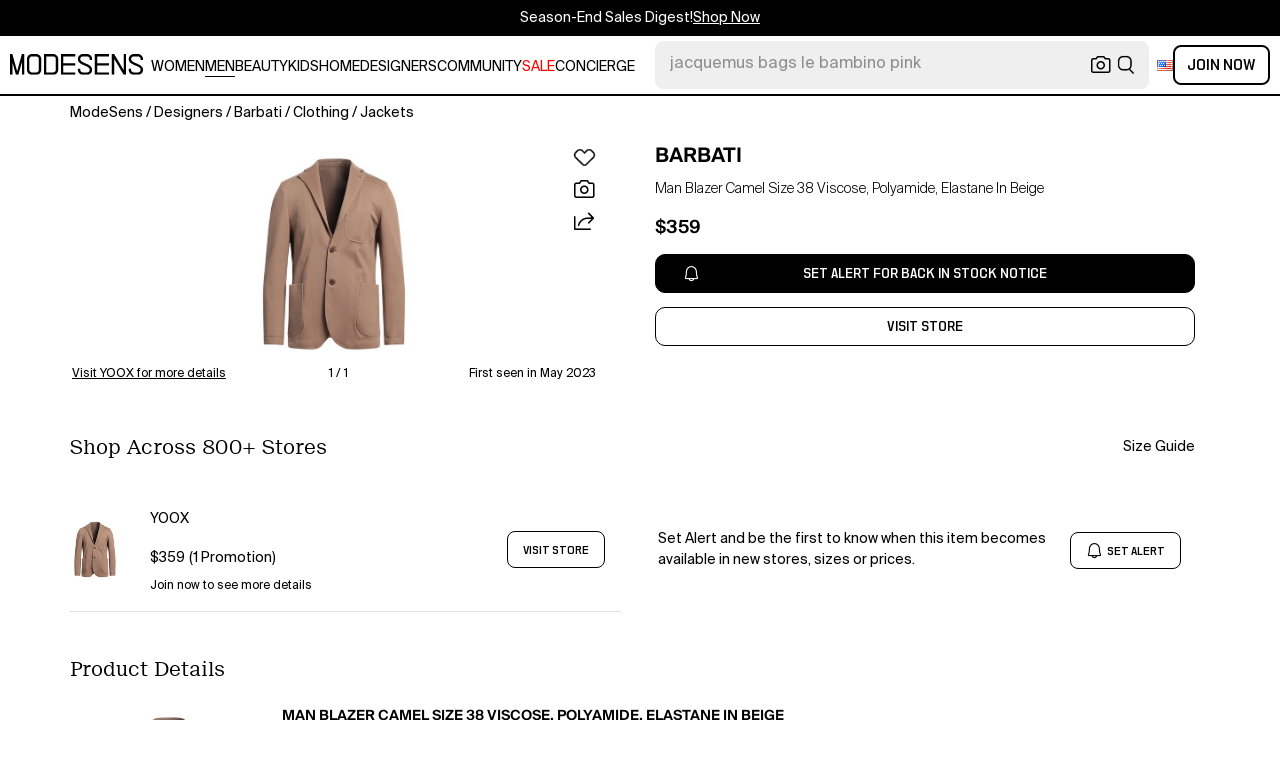

--- FILE ---
content_type: text/html; charset=utf-8
request_url: https://modesens.com/product/barbati-man-suit-jacket-camel-size-44-viscose-polyamide-elastane-beige-73925568/
body_size: 65310
content:
<!doctype html>
<html data-n-head-ssr lang="en-us" class="lang-en " data-n-head="%7B%22lang%22:%7B%22ssr%22:%22en-us%22%7D,%22class%22:%7B%22ssr%22:%22lang-en%20%22%7D%7D">
  <head >
    <title>Barbati Man Blazer Camel Size 38 Viscose, Polyamide, Elastane In Beige  | ModeSens</title><meta data-n-head="ssr" charset="utf-8"><meta data-n-head="ssr" name="viewport" content="width=device-width, initial-scale=1.0, minimum-scale=1.0, maximum-scale=1.0, user-scalable=no"><meta data-n-head="ssr" name="ir-site-verification-token" value="-1470320165"><meta data-n-head="ssr" http-equiv="Content-Security-Policy" content="upgrade-insecure-requests"><meta data-n-head="ssr" property="og:type" content="website"><meta data-n-head="ssr" property="og:site_name" content="ModeSens"><meta data-n-head="ssr" property="fb:app_id" content="822420867799662"><meta data-n-head="ssr" name="theme-color" content="#FFF"><meta data-n-head="ssr" property="og:locale" content="en_us"><meta data-n-head="ssr" property="og:locale:alternate" content="en_US"><meta data-n-head="ssr" property="og:locale:alternate" content="zh_CN"><meta data-n-head="ssr" name="mobile-web-app-capable" content="yes"><meta data-n-head="ssr" name="apple-mobile-web-app-status-bar-style" content="default "><meta data-n-head="ssr" name="apple-itunes-app" content="app-id=976201094, app-argument=https://modesens.com/product/barbati-man-suit-jacket-camel-size-44-viscose-polyamide-elastane-beige-73925568/"><meta data-n-head="ssr" name="google-play-app" content="app-id=com.modesens.androidapp"><meta data-n-head="ssr" data-hid="description" name="description" content="Shop Barbati Man Blazer Camel Size 38 Viscose, Polyamide, Elastane In Beige from 800+ stores, starting at $359. twill, no appliqués, solid color, lapel collar, single-breasted , long sleeves, partially lined interior, button closing, multipockets, stretch, single-breasted jacket , Color: Camel , Size: 44"><meta data-n-head="ssr" data-hid="twitter:url" name="twitter:url" content="https://modesens.com/product/barbati-man-suit-jacket-camel-size-44-viscose-polyamide-elastane-beige-73925568/"><meta data-n-head="ssr" data-hid="twitter:title" name="twitter:title" content="Barbati Man Blazer Camel Size 38 Viscose, Polyamide, Elastane In Beige | ModeSens"><meta data-n-head="ssr" data-hid="twitter:description" name="twitter:description" content="Shop Barbati Man Blazer Camel Size 38 Viscose, Polyamide, Elastane In Beige from 800+ stores, starting at $359. twill, no appliqués, solid color, lapel collar, single-breasted , long sleeves, partially lined interior, button closing, multipockets, stretch, single-breasted jacket , Color: Camel , Size: 44"><meta data-n-head="ssr" data-hid="twitter:image:src" name="twitter:image:src" content="https://cdn.yoox.biz/49/49872092GD_12_F.JPG"><meta data-n-head="ssr" property="og:url" content="https://modesens.com/product/barbati-man-suit-jacket-camel-size-44-viscose-polyamide-elastane-beige-73925568/"><meta data-n-head="ssr" property="og:title" content="Barbati Man Blazer Camel Size 38 Viscose, Polyamide, Elastane In Beige | ModeSens"><meta data-n-head="ssr" property="og:description" content="Shop Barbati Man Blazer Camel Size 38 Viscose, Polyamide, Elastane In Beige from 800+ stores, starting at $359. twill, no appliqués, solid color, lapel collar, single-breasted , long sleeves, partially lined interior, button closing, multipockets, stretch, single-breasted jacket , Color: Camel , Size: 44"><meta data-n-head="ssr" property="og:image" content="https://cdn.yoox.biz/49/49872092GD_12_F.JPG"><meta data-n-head="ssr" name="twitter:card" content="summary_large_image"><meta data-n-head="ssr" name="robots" content="max-image-preview:large"><meta data-n-head="ssr" property="product:brand" content="BARBATI"><meta data-n-head="ssr" property="product:amount" content="359"><meta data-n-head="ssr" property="product:original_price:currency" content="USD"><meta data-n-head="ssr" property="product:condition" content="new"><meta data-n-head="ssr" property="product:category" content="JACKET"><meta data-n-head="ssr" property="product:target_gender" content="male"><meta data-n-head="ssr" property="product:availability" content="oos"><meta data-n-head="ssr" name="twitter:label1" content="Price"><meta data-n-head="ssr" name="twitter:data1" content="USD 359"><meta data-n-head="ssr" name="twitter:label2" content="Designer"><meta data-n-head="ssr" name="twitter:data2" content="BARBATI"><link data-n-head="ssr" rel="preconnect" href="https://cdn.modesens.com"><link data-n-head="ssr" rel="icon" type="image/png" sizes="32x32" href="https://cdn.modesens.com/static/img/20250910M_32x32.png"><link data-n-head="ssr" rel="icon" type="image/png" sizes="16x16" href="https://cdn.modesens.com/static/img/20250910M_16x16.png"><link data-n-head="ssr" rel="icon" type="image/png" sizes="48x48" href="https://cdn.modesens.com/static/img/20250910M_48x48.png"><link data-n-head="ssr" rel="icon" type="image/png" sizes="192x192" href="https://cdn.modesens.com/static/img/20250910M_192x192.png"><link data-n-head="ssr" rel="apple-touch-icon" type="image/png" sizes="167x167" href="https://cdn.modesens.com/static/img/20250910M_167x167.png"><link data-n-head="ssr" rel="apple-touch-icon" type="image/png" sizes="180x180" href="https://cdn.modesens.com/static/img/20250910M_180x180.png"><link data-n-head="ssr" rel="chrome-webstore-item" href="https://chrome.google.com/webstore/detail/cmfmhegpbogfmojekmidappigcfbgbcb"><link data-n-head="ssr" rel="manifest" href="/manifest.json"><link data-n-head="ssr" data-hid="canonical" rel="canonical" href="https://modesens.com/product/barbati-man-blazer-camel-size-38-viscose-polyamide-elastane-beige-73925568/"><link data-n-head="ssr" data-hid="alternate-hreflang-en-us" rel="alternate" href="https://modesens.com/product/barbati-man-blazer-camel-size-38-viscose-polyamide-elastane-beige-73925568/" hreflang="en-us"><link data-n-head="ssr" data-hid="alternate-hreflang-en-gb" rel="alternate" href="https://modesens.com/en-gb/product/barbati-man-blazer-camel-size-38-viscose-polyamide-elastane-beige-73925568/" hreflang="en-gb"><link data-n-head="ssr" data-hid="alternate-hreflang-zh-cn" rel="alternate" href="https://modesens.cn/product/barbati-man-blazer-camel-size-38-viscose-polyamide-elastane-beige-73925568/" hreflang="zh-cn"><link data-n-head="ssr" data-hid="alternate-hreflang-x-default" rel="alternate" href="https://modesens.com/product/barbati-man-blazer-camel-size-38-viscose-polyamide-elastane-beige-73925568/" hreflang="x-default"><link data-n-head="ssr" rel="preload" href="https://cdn.yoox.biz/49/49872092GD_12_F.JPG" as="image"><script data-n-head="ssr">(function(w,d,s,l,i){w[l]=w[l]||[];w[l].push({'gtm.start':
        new Date().getTime(),event:'gtm.js'});var f=d.getElementsByTagName(s)[0],
        j=d.createElement(s),dl=l!='dataLayer'?'&l='+l:'';j.async=true;j.src=
        'https://www.googletagmanager.com/gtm.js?id='+i+dl;f.parentNode.insertBefore(j,f);
        })(window,document,'script','dataLayer','GTM-5FPW2R8');</script><script data-n-head="ssr">
          window.ms_page_type = 'pdpnewoutone'
          window.dataLayer = window.dataLayer || [];
          function gtag(){dataLayer.push(arguments);}
          gtag('js', new Date());
          var uid = ''
          var email = '';
          var config_data = {}
          config_data.content_group = 'pdpnewoutone'
          config_data.exp_variant_string = 'nuxt-3803-pdpout-pc-a;nuxt-3803-pdp2-pc-b;'
          config_data.screen_width = window.innerWidth
          if (uid) {
            config_data.user_id = uid
          }
          if (undefined) {
            config_data.cookie_flags = 'SameSite=None;Secure'
          }
          gtag('config', 'G-DJWKGXM3TP', config_data);
          if (uid) {
            gtag('set', 'user_properties', {
              user_level: ''
            })
          }
          function gtagEvent(eventName, parameters) {
            let _parameters = { ...parameters }
            if (!_parameters.page_type) {
              _parameters.page_type = window.$nuxt.$store.state.pageType || window.$nuxt.$route.path
            }
            if (uid && !_parameters.lsuid) {
              _parameters.lsuid = uid
            }
            let _eventName = undefined ? eventName + '_ex' : eventName
            gtag('event', _eventName, {
              ..._parameters
            })
          }
          //写cookies
          function setCookie(name, value, days = 30) {
            var exp = new Date()
            exp.setTime(exp.getTime() + days * 24 * 60 * 60 * 1000)
            document.cookie = name + '=' + encodeURIComponent(value) + ';expires=' + exp.toGMTString() + ';path=/'
          }

          //读取cookies
          function getCookie(name) {
            var reg = new RegExp('(^| )' + name + '=([^;]*)(;|$)')
            var arr = document.cookie.match(reg)
            if (arr) return decodeURIComponent(arr[2])
            else return null
          }

          //删除cookies
          function delCookie(name) {
            //获取cookie
            var data = getCookie(name)
            //如果获取到cookie则重新设置cookie的生存周期为过去时间
            if (data) {
              setCookie(name, data, -1)
            }
          }
          gtag('get', 'G-DJWKGXM3TP', 'session_id', id => {
            sessionStorage.setItem('ms_gsid', id)
            let key = 'gsid'
            let osid = getCookie(key)
            if (id && osid !== id) {
              delCookie(key)
              setCookie(key, id, 1)
            }
          })
          gtag('get', 'G-DJWKGXM3TP', 'client_id', id => {
            sessionStorage.setItem('ms_gcid', id)
            let key = 'gcid'
            let ocid = getCookie(key)
            if (id && ocid !== id) {
              delCookie(key)
              setCookie(key, id, 30)
            }
          })
          if (['paid_membership_landing', 'closetownermembership', 'cart'].includes(config_data.content_group)) {
            let view_page_info = getCookie('where_openpage') || ''
            if (view_page_info) {
              delCookie('where_openpage')
            }
            view_page_info = view_page_info ? view_page_info.split(';') : []
            let component_type = view_page_info[0] 
            let value = view_page_info[1]
            gtagEvent('view_page', {
              value_type: 'web',
              value,
              component_type,
              page_type: 'pdpnewoutone'
            })
          }
          </script><script data-n-head="ssr" data-hid="ldjson-schema" type="application/ld+json">{"@context":"https://schema.org","@type":"BreadcrumbList","itemListElement":[{"@type":"ListItem","position":1,"name":"ModeSens","item":"https://modesens.com/"},{"@type":"ListItem","position":2,"name":"Designers","item":"https://modesens.com/designers/"},{"@type":"ListItem","position":3,"name":"Barbati","item":"https://modesens.com/designers/barbati/men/"},{"@type":"ListItem","position":4,"name":"Clothing","item":"https://modesens.com/designers/barbati/men/clothing/"},{"@type":"ListItem","position":5,"name":"Jackets","item":"https://modesens.com/designers/barbati/men/jackets/"}]}</script><script data-n-head="ssr" data-hid="ldjson-schema" type="application/ld+json">{"@context":"https://schema.org/","@type":"Product","name":"Man Blazer Camel Size 38 Viscose, Polyamide, Elastane In Beige","image":["https://cdn.yoox.biz/49/49872092GD_12_F.JPG"],"sku":73925568,"description":"Shop Barbati Man Blazer Camel Size 38 Viscose, Polyamide, Elastane In Beige from 800+ stores, starting at $359. twill, no appliqués, solid color, lapel collar, single-breasted , long sleeves, partially lined interior, button closing, multipockets, stretch, single-breasted jacket , Color: Camel , Size: 44","brand":{"@type":"Brand","name":"BARBATI"},"productID":73925568,"color":"Beige","offers":{"@type":"Offer","url":"/product/barbati-man-blazer-camel-size-38-viscose-polyamide-elastane-beige-73925568/","price":"359","priceCurrency":"USD","itemCondition":"http://schema.org/NewCondition","availability":"http://schema.org/SoldOut"}}</script><style data-vue-ssr-id="6312baa8:0 0d70d928:0 61f6baf2:0 0a6db6c8:0 1a9c40a8:0 62e15f3e:0 f7086628:0 24f0b8a8:0 45c21e02:0 7c921e69:0 c199cfc6:0 86c91484:0 4d7c99b6:0 7dc36775:0 28cddd77:0 3039611e:0 0f69f52e:0 3a20de1a:0 548491d3:0 53face06:0 27373802:0 45c30213:0 a6310ac0:0 6a01f472:0 02a37764:0 2b054b21:0 283d9b0d:0 5f07b498:0 ce50bfc8:0 306b4d21:0 c154b8c2:0 612e662f:0">@font-face{font-family:"SuisseIntl";font-weight:400;font-display:swap;src:url(https://cdn.modesens.com/static/fonts/SuisseIntl-Regular.woff2)}@font-face{font-family:"SuisseIntl";font-weight:300;font-display:swap;src:url(https://cdn.modesens.com/static/fonts/SuisseIntl-Light.woff2)}@font-face{font-family:"SuisseIntl";font-weight:100;font-display:swap;src:url(https://cdn.modesens.com/static/fonts/SuisseIntl-Thin.woff2)}@font-face{font-family:"SuisseIntl";font-weight:700;font-display:swap;src:url(https://cdn.modesens.com/static/fonts/SuisseIntl-Semibold.woff2)}@font-face{font-family:"Suisse Neue";font-weight:300;font-display:swap;src:url(https://cdn.modesens.com/static/fonts/SuisseNeue-Light.woff2)}@font-face{font-family:"PP Nikkei Pacific";font-weight:300;font-display:swap;src:url(https://cdn.modesens.com/static/fonts/PPNikkeiPacific-Light.woff2)}@font-face{font-family:"PP Nikkei Pacific";font-weight:400;font-display:swap;src:url(https://cdn.modesens.com/static/fonts/PPNikkeiPacific-Regular.woff2)}@font-face{font-family:"SimSun";font-weight:400;font-display:"optional";src:url(https://cdn.modesens.com/static/fonts/SourceHanSerifSC-Regular2.woff2)}@font-face{font-family:"Alimama ShuHeiTi";font-weight:700;font-display:"optional";src:url(https://cdn.modesens.com/static/fonts/AlimamaShuHeiTi-Bold2.woff2)}
@font-face{font-family:"Phosphor";src:url(https://cdn.modesens.com/static/css/Phosphor.woff2) format("woff2");font-weight:400;font-style:normal;font-display:swap}.ph{font-family:"Phosphor"!important;speak:never;font-style:normal;font-weight:400;font-variant:normal;text-transform:none;line-height:1;letter-spacing:0;-ms-font-feature-settings:"liga" 1;font-feature-settings:"liga",normal,"dlig";font-variant-ligatures:discretionary-ligatures;-webkit-font-smoothing:antialiased;-moz-osx-font-smoothing:grayscale}.ph.ph-address-book:before{content:"\e6f8"}.ph.ph-address-book-tabs:before{content:"\ee4e"}.ph.ph-alarm:before{content:"\e006"}.ph.ph-amazon-logo:before{content:"\e96c"}.ph.ph-android-logo:before{content:"\e008"}.ph.ph-aperture:before{content:"\e00a"}.ph.ph-app-store-logo:before{content:"\e974"}.ph.ph-app-window:before{content:"\e5da"}.ph.ph-apple-logo:before{content:"\e516"}.ph.ph-arrow-clockwise:before{content:"\e036"}.ph.ph-arrow-counter-clockwise:before{content:"\e038"}.ph.ph-arrow-down:before{content:"\e03e"}.ph.ph-arrow-down-left:before{content:"\e040"}.ph.ph-arrow-down-right:before{content:"\e042"}.ph.ph-arrow-left:before{content:"\e058"}.ph.ph-arrow-line-down:before{content:"\e05c"}.ph.ph-arrow-line-down-left:before{content:"\e05e"}.ph.ph-arrow-line-down-right:before{content:"\e060"}.ph.ph-arrow-line-left:before{content:"\e062"}.ph.ph-arrow-line-right:before{content:"\e064"}.ph.ph-arrow-line-up:before{content:"\e066"}.ph.ph-arrow-line-up-left:before{content:"\e068"}.ph.ph-arrow-line-up-right:before{content:"\e06a"}.ph.ph-arrow-right:before{content:"\e06c"}.ph.ph-arrow-up:before{content:"\e08e"}.ph.ph-arrow-up-left:before{content:"\e090"}.ph.ph-arrow-up-right:before{content:"\e092"}.ph.ph-arrows-out-cardinal:before{content:"\e0a4"}.ph.ph-bag:before{content:"\e0b0"}.ph.ph-bag-simple:before{content:"\e5e6"}.ph.ph-barcode:before{content:"\e0b8"}.ph.ph-bell:before{content:"\e0ce"}.ph.ph-cake:before{content:"\e780"}.ph.ph-calendar-blank:before{content:"\e10a"}.ph.ph-camera:before{content:"\e10e"}.ph.ph-camera-plus:before{content:"\ec58"}.ph.ph-caret-down:before{content:"\e136"}.ph.ph-caret-left:before{content:"\e138"}.ph.ph-caret-right:before{content:"\e13a"}.ph.ph-caret-up:before{content:"\e13c"}.ph.ph-chart-bar:before{content:"\e150"}.ph.ph-chat:before{content:"\e15c"}.ph.ph-chat-dots:before{content:"\e170"}.ph.ph-check:before{content:"\e182"}.ph.ph-check-circle:before{content:"\e184"}.ph.ph-check-fat:before{content:"\eba6"}.ph.ph-check-square:before{content:"\e186"}.ph.ph-check-square-offset:before{content:"\e188"}.ph.ph-clipboard:before{content:"\e196"}.ph.ph-clipboard-text:before{content:"\e198"}.ph.ph-coat-hanger:before{content:"\e7fe"}.ph.ph-coins:before{content:"\e78e"}.ph.ph-compass:before{content:"\e1c8"}.ph.ph-device-mobile-camera:before{content:"\e1e2"}.ph.ph-diamonds-four:before{content:"\e8f4"}.ph.ph-dots-three:before{content:"\e1fe"}.ph.ph-eye:before{content:"\e220"}.ph.ph-eye-closed:before{content:"\e222"}.ph.ph-facebook-logo:before{content:"\e226"}.ph.ph-file:before{content:"\e230"}.ph.ph-file-arrow-down:before{content:"\e232"}.ph.ph-file-arrow-up:before{content:"\e61e"}.ph.ph-globe:before{content:"\e288"}.ph.ph-google-chrome-logo:before{content:"\e976"}.ph.ph-hand-coins:before{content:"\ea8c"}.ph.ph-headset:before{content:"\e584"}.ph.ph-house:before{content:"\e2c2"}.ph.ph-image:before{content:"\e2ca"}.ph.ph-info:before{content:"\e2ce"}.ph.ph-instagram-logo:before{content:"\e2d0"}.ph.ph-link:before{content:"\e2e2"}.ph.ph-link-simple:before{content:"\e2e6"}.ph.ph-linkedin-logo:before{content:"\e2ee"}.ph.ph-list:before{content:"\e2f0"}.ph.ph-list-bullets:before{content:"\e2f2"}.ph.ph-list-checks:before{content:"\eadc"}.ph.ph-list-heart:before{content:"\ebde"}.ph.ph-list-magnifying-glass:before{content:"\ebe0"}.ph.ph-list-numbers:before{content:"\e2f6"}.ph.ph-list-plus:before{content:"\e2f8"}.ph.ph-list-star:before{content:"\ebdc"}.ph.ph-lock:before{content:"\e2fa"}.ph.ph-lock-open:before{content:"\e306"}.ph.ph-map-pin:before{content:"\e316"}.ph.ph-medal:before{content:"\e320"}.ph.ph-minus:before{content:"\e32a"}.ph.ph-minus-circle:before{content:"\e32c"}.ph.ph-money:before{content:"\e588"}.ph.ph-moon:before{content:"\e330"}.ph.ph-number-circle-eight:before{content:"\e352"}.ph.ph-number-circle-five:before{content:"\e358"}.ph.ph-number-circle-four:before{content:"\e35e"}.ph.ph-number-circle-nine:before{content:"\e364"}.ph.ph-number-circle-one:before{content:"\e36a"}.ph.ph-number-circle-seven:before{content:"\e370"}.ph.ph-number-circle-six:before{content:"\e376"}.ph.ph-number-circle-three:before{content:"\e37c"}.ph.ph-number-circle-two:before{content:"\e382"}.ph.ph-number-circle-zero:before{content:"\e388"}.ph.ph-number-eight:before{content:"\e350"}.ph.ph-number-five:before{content:"\e356"}.ph.ph-number-four:before{content:"\e35c"}.ph.ph-number-nine:before{content:"\e362"}.ph.ph-number-one:before{content:"\e368"}.ph.ph-number-seven:before{content:"\e36e"}.ph.ph-number-six:before{content:"\e374"}.ph.ph-number-square-eight:before{content:"\e354"}.ph.ph-number-square-five:before{content:"\e35a"}.ph.ph-number-square-four:before{content:"\e360"}.ph.ph-number-square-nine:before{content:"\e366"}.ph.ph-number-square-one:before{content:"\e36c"}.ph.ph-number-square-seven:before{content:"\e372"}.ph.ph-number-square-six:before{content:"\e378"}.ph.ph-number-square-three:before{content:"\e37e"}.ph.ph-number-square-two:before{content:"\e384"}.ph.ph-number-square-zero:before{content:"\e38a"}.ph.ph-number-three:before{content:"\e37a"}.ph.ph-number-two:before{content:"\e380"}.ph.ph-number-zero:before{content:"\e386"}.ph.ph-paper-plane-tilt:before{content:"\e398"}.ph.ph-pencil:before{content:"\e3ae"}.ph.ph-pencil-circle:before{content:"\e3b0"}.ph.ph-pencil-line:before{content:"\e3b2"}.ph.ph-pencil-ruler:before{content:"\e906"}.ph.ph-pinterest-logo:before{content:"\e64e"}.ph.ph-plus:before{content:"\e3d4"}.ph.ph-plus-circle:before{content:"\e3d6"}.ph.ph-plus-minus:before{content:"\e3d8"}.ph.ph-plus-square:before{content:"\ed4a"}.ph.ph-puzzle-piece:before{content:"\e596"}.ph.ph-qr-code:before{content:"\e3e6"}.ph.ph-question:before{content:"\e3e8"}.ph.ph-question-mark:before{content:"\e3e9"}.ph.ph-reddit-logo:before{content:"\e59c"}.ph.ph-scan:before{content:"\ebb6"}.ph.ph-seal-percent:before{content:"\e60a"}.ph.ph-share:before{content:"\e406"}.ph.ph-share-fat:before{content:"\ed52"}.ph.ph-share-network:before{content:"\e408"}.ph.ph-shield-check:before{content:"\e40c"}.ph.ph-sort-ascending:before{content:"\e444"}.ph.ph-sort-descending:before{content:"\e446"}.ph.ph-square:before{content:"\e45e"}.ph.ph-star:before{content:"\e46a"}.ph.ph-star-four:before{content:"\e6a4"}.ph.ph-star-half:before{content:"\e70a"}.ph.ph-storefront:before{content:"\e470"}.ph.ph-sun:before{content:"\e472"}.ph.ph-t-shirt:before{content:"\e670"}.ph.ph-tag:before{content:"\e478"}.ph.ph-tag-chevron:before{content:"\e672"}.ph.ph-tag-simple:before{content:"\e47a"}.ph.ph-threads-logo:before{content:"\ed9e"}.ph.ph-ticket:before{content:"\e490"}.ph.ph-tiktok-logo:before{content:"\eaf2"}.ph.ph-trash:before{content:"\e4a6"}.ph.ph-trend-down:before{content:"\e4ac"}.ph.ph-trend-up:before{content:"\e4ae"}.ph.ph-trophy:before{content:"\e67e"}.ph.ph-tumblr-logo:before{content:"\e8d4"}.ph.ph-twitter-logo:before{content:"\e4ba"}.ph.ph-user:before{content:"\e4c2"}.ph.ph-user-check:before{content:"\eafa"}.ph.ph-user-circle:before{content:"\e4c4"}.ph.ph-user-circle-check:before{content:"\ec38"}.ph.ph-user-circle-plus:before{content:"\e4ca"}.ph.ph-user-list:before{content:"\e73c"}.ph.ph-user-plus:before{content:"\e4d0"}.ph.ph-users:before{content:"\e4d6"}.ph.ph-users-four:before{content:"\e68c"}.ph.ph-users-three:before{content:"\e68e"}.ph.ph-warning-circle:before{content:"\e4e2"}.ph.ph-wechat-logo:before{content:"\e8d2"}.ph.ph-x:before{content:"\e4f6"}.ph.ph-x-logo:before{content:"\e4bc"}.ph.ph-x-square:before{content:"\e4fa"}.ph.ph-youtube-logo:before{content:"\e4fc"}.ph.ph-sliders-horizontal:before{content:"\e434"}.ph.ph-credit-card:before{content:"\e1d2"}
@font-face{font-family:"Phosphor-Fill";src:url(https://cdn.modesens.com/static/css/Phosphor-Fill.woff2) format("woff2");font-weight:400;font-style:normal;font-display:swap}.ph-fill{font-family:"Phosphor-Fill"!important;speak:never;font-style:normal;font-weight:400;font-variant:normal;text-transform:none;line-height:1;letter-spacing:0;-ms-font-feature-settings:"liga" 1;font-feature-settings:"liga",normal,"dlig";font-variant-ligatures:discretionary-ligatures;-webkit-font-smoothing:antialiased;-moz-osx-font-smoothing:grayscale}.ph-fill.ph-android-logo:before{content:"\e008"}.ph-fill.ph-apple-logo:before{content:"\e516"}.ph-fill.ph-bell:before{content:"\e0ce"}.ph-fill.ph-number-circle-eight:before{content:"\e352"}.ph-fill.ph-number-circle-five:before{content:"\e358"}.ph-fill.ph-number-circle-four:before{content:"\e35e"}.ph-fill.ph-number-circle-nine:before{content:"\e364"}.ph-fill.ph-number-circle-one:before{content:"\e36a"}.ph-fill.ph-number-circle-seven:before{content:"\e370"}.ph-fill.ph-number-circle-six:before{content:"\e376"}.ph-fill.ph-number-circle-three:before{content:"\e37c"}.ph-fill.ph-number-circle-two:before{content:"\e382"}.ph-fill.ph-number-circle-zero:before{content:"\e388"}.ph-fill.ph-star:before{content:"\e46a"}.ph-fill.ph-star-four:before{content:"\e6a4"}.ph-fill.ph-star-half:before{content:"\e70a"}
/*!
 * Bootstrap Grid v4.6.1 (https://getbootstrap.com/)
 * Copyright 2011-2021 The Bootstrap Authors
 * Copyright 2011-2021 Twitter, Inc.
 * Licensed under MIT (https://github.com/twbs/bootstrap/blob/main/LICENSE)
 */.container,.container-fluid,.container-lg,.container-md,.container-sm,.container-xl{width:100%;padding-right:15px;padding-left:15px;margin-right:auto;margin-left:auto}.row{display:flex;flex-wrap:wrap;margin-right:-15px;margin-left:-15px}.col,.col-1,.col-2,.col-3,.col-4,.col-5,.col-6,.col-7,.col-8,.col-9,.col-10,.col-11,.col-12,.col-auto,.col-lg,.col-lg-1,.col-lg-2,.col-lg-3,.col-lg-4,.col-lg-5,.col-lg-6,.col-lg-7,.col-lg-8,.col-lg-9,.col-lg-10,.col-lg-11,.col-lg-12,.col-lg-auto,.col-md,.col-md-1,.col-md-2,.col-md-3,.col-md-4,.col-md-5,.col-md-6,.col-md-7,.col-md-8,.col-md-9,.col-md-10,.col-md-11,.col-md-12,.col-md-auto,.col-sm,.col-sm-1,.col-sm-2,.col-sm-3,.col-sm-4,.col-sm-5,.col-sm-6,.col-sm-7,.col-sm-8,.col-sm-9,.col-sm-10,.col-sm-11,.col-sm-12,.col-sm-auto,.col-xl,.col-xl-1,.col-xl-2,.col-xl-3,.col-xl-4,.col-xl-5,.col-xl-6,.col-xl-7,.col-xl-8,.col-xl-9,.col-xl-10,.col-xl-11,.col-xl-12,.col-xl-auto{position:relative;width:100%;padding-right:15px;padding-left:15px}.col{flex-basis:0;flex-grow:1;max-width:100%}.col-auto{flex:0 0 auto;width:auto;max-width:100%}.col-1{flex:0 0 8.333333%;max-width:8.333333%}.col-2{flex:0 0 16.666667%;max-width:16.666667%}.col-3{flex:0 0 25%;max-width:25%}.col-4{flex:0 0 33.333333%;max-width:33.333333%}.col-5{flex:0 0 41.666667%;max-width:41.666667%}.col-6{flex:0 0 50%;max-width:50%}.col-7{flex:0 0 58.333333%;max-width:58.333333%}.col-8{flex:0 0 66.666667%;max-width:66.666667%}.col-9{flex:0 0 75%;max-width:75%}.col-10{flex:0 0 83.333333%;max-width:83.333333%}.col-11{flex:0 0 91.666667%;max-width:91.666667%}.col-12{flex:0 0 100%;max-width:100%}.d-none{display:none!important}.d-inline{display:inline!important}.d-inline-block{display:inline-block!important}.d-block{display:block!important}.d-flex{display:flex!important}.d-inline-flex{display:inline-flex!important}.flex-row{flex-direction:row!important}.flex-column{flex-direction:column!important}.flex-row-reverse{flex-direction:row-reverse!important}.flex-column-reverse{flex-direction:column-reverse!important}.flex-wrap{flex-wrap:wrap!important}.flex-nowrap{flex-wrap:nowrap!important}.flex-wrap-reverse{flex-wrap:wrap-reverse!important}.flex-fill{flex:1 1 auto!important}.flex-grow-0{flex-grow:0!important}.flex-grow-1{flex-grow:1!important}.flex-shrink-0{flex-shrink:0!important}.flex-shrink-1{flex-shrink:1!important}.justify-content-start{justify-content:flex-start!important}.justify-content-end{justify-content:flex-end!important}.justify-content-center{justify-content:center!important}.justify-content-between{justify-content:space-between!important}.justify-content-around{justify-content:space-around!important}.align-items-start{align-items:flex-start!important}.align-items-end{align-items:flex-end!important}.align-items-center{align-items:center!important}.align-items-baseline{align-items:baseline!important}.align-items-stretch{align-items:stretch!important}.align-content-start{align-content:flex-start!important}.align-content-end{align-content:flex-end!important}.align-content-center{align-content:center!important}.align-content-between{align-content:space-between!important}.align-content-around{align-content:space-around!important}.align-content-stretch{align-content:stretch!important}.align-self-auto{align-self:auto!important}.align-self-start{align-self:flex-start!important}.align-self-end{align-self:flex-end!important}.align-self-center{align-self:center!important}.align-self-baseline{align-self:baseline!important}.align-self-stretch{align-self:stretch!important}.m-0{margin:0!important}.mt-0,.my-0{margin-top:0!important}.mr-0,.mx-0{margin-right:0!important}.mb-0,.my-0{margin-bottom:0!important}.ml-0,.mx-0{margin-left:0!important}.m-1{margin:.25rem!important}.mt-1,.my-1{margin-top:.25rem!important}.mr-1,.mx-1{margin-right:.25rem!important}.mb-1,.my-1{margin-bottom:.25rem!important}.ml-1,.mx-1{margin-left:.25rem!important}.m-2{margin:.5rem!important}.mt-2,.my-2{margin-top:.5rem!important}.mr-2,.mx-2{margin-right:.5rem!important}.mb-2,.my-2{margin-bottom:.5rem!important}.ml-2,.mx-2{margin-left:.5rem!important}.m-3{margin:1rem!important}.mt-3,.my-3{margin-top:1rem!important}.mr-3,.mx-3{margin-right:1rem!important}.mb-3,.my-3{margin-bottom:1rem!important}.ml-3,.mx-3{margin-left:1rem!important}.m-4{margin:1.5rem!important}.mt-4,.my-4{margin-top:1.5rem!important}.mr-4,.mx-4{margin-right:1.5rem!important}.mb-4,.my-4{margin-bottom:1.5rem!important}.ml-4,.mx-4{margin-left:1.5rem!important}.m-5{margin:3rem!important}.mt-5,.my-5{margin-top:3rem!important}.mr-5,.mx-5{margin-right:3rem!important}.mb-5,.my-5{margin-bottom:3rem!important}.ml-5,.mx-5{margin-left:3rem!important}.p-0{padding:0!important}.pt-0,.py-0{padding-top:0!important}.pr-0,.px-0{padding-right:0!important}.pb-0,.py-0{padding-bottom:0!important}.pl-0,.px-0{padding-left:0!important}.p-1{padding:.25rem!important}.pt-1,.py-1{padding-top:.25rem!important}.pr-1,.px-1{padding-right:.25rem!important}.pb-1,.py-1{padding-bottom:.25rem!important}.pl-1,.px-1{padding-left:.25rem!important}.p-2{padding:.5rem!important}.pt-2,.py-2{padding-top:.5rem!important}.pr-2,.px-2{padding-right:.5rem!important}.pb-2,.py-2{padding-bottom:.5rem!important}.pl-2,.px-2{padding-left:.5rem!important}.p-3{padding:1rem!important}.pt-3,.py-3{padding-top:1rem!important}.pr-3,.px-3{padding-right:1rem!important}.pb-3,.py-3{padding-bottom:1rem!important}.pl-3,.px-3{padding-left:1rem!important}.p-4{padding:1.5rem!important}.pt-4,.py-4{padding-top:1.5rem!important}.pr-4,.px-4{padding-right:1.5rem!important}.pb-4,.py-4{padding-bottom:1.5rem!important}.pl-4,.px-4{padding-left:1.5rem!important}.p-5{padding:3rem!important}.pt-5,.py-5{padding-top:3rem!important}.pr-5,.px-5{padding-right:3rem!important}.pb-5,.py-5{padding-bottom:3rem!important}.pl-5,.px-5{padding-left:3rem!important}.m-auto{margin:auto!important}.mt-auto,.my-auto{margin-top:auto!important}.mr-auto,.mx-auto{margin-right:auto!important}.mb-auto,.my-auto{margin-bottom:auto!important}.ml-auto,.mx-auto{margin-left:auto!important}@media (min-width:576px){.container,.container-sm{max-width:540px}.col-sm{flex-basis:0;flex-grow:1;max-width:100%}.col-sm-auto{flex:0 0 auto;width:auto;max-width:100%}.col-sm-1{flex:0 0 8.333333%;max-width:8.333333%}.col-sm-2{flex:0 0 16.666667%;max-width:16.666667%}.col-sm-3{flex:0 0 25%;max-width:25%}.col-sm-4{flex:0 0 33.333333%;max-width:33.333333%}.col-sm-5{flex:0 0 41.666667%;max-width:41.666667%}.col-sm-6{flex:0 0 50%;max-width:50%}.col-sm-7{flex:0 0 58.333333%;max-width:58.333333%}.col-sm-8{flex:0 0 66.666667%;max-width:66.666667%}.col-sm-9{flex:0 0 75%;max-width:75%}.col-sm-10{flex:0 0 83.333333%;max-width:83.333333%}.col-sm-11{flex:0 0 91.666667%;max-width:91.666667%}.col-sm-12{flex:0 0 100%;max-width:100%}.d-sm-none{display:none!important}.d-sm-inline{display:inline!important}.d-sm-inline-block{display:inline-block!important}.d-sm-block{display:block!important}.d-sm-flex{display:flex!important}.d-sm-inline-flex{display:inline-flex!important}.flex-sm-row{flex-direction:row!important}.flex-sm-column{flex-direction:column!important}.flex-sm-row-reverse{flex-direction:row-reverse!important}.flex-sm-column-reverse{flex-direction:column-reverse!important}.flex-sm-wrap{flex-wrap:wrap!important}.flex-sm-nowrap{flex-wrap:nowrap!important}.flex-sm-wrap-reverse{flex-wrap:wrap-reverse!important}.flex-sm-fill{flex:1 1 auto!important}.flex-sm-grow-0{flex-grow:0!important}.flex-sm-grow-1{flex-grow:1!important}.flex-sm-shrink-0{flex-shrink:0!important}.flex-sm-shrink-1{flex-shrink:1!important}.justify-content-sm-start{justify-content:flex-start!important}.justify-content-sm-end{justify-content:flex-end!important}.justify-content-sm-center{justify-content:center!important}.justify-content-sm-between{justify-content:space-between!important}.justify-content-sm-around{justify-content:space-around!important}.align-items-sm-start{align-items:flex-start!important}.align-items-sm-end{align-items:flex-end!important}.align-items-sm-center{align-items:center!important}.align-items-sm-baseline{align-items:baseline!important}.align-items-sm-stretch{align-items:stretch!important}.align-content-sm-start{align-content:flex-start!important}.align-content-sm-end{align-content:flex-end!important}.align-content-sm-center{align-content:center!important}.align-content-sm-between{align-content:space-between!important}.align-content-sm-around{align-content:space-around!important}.align-content-sm-stretch{align-content:stretch!important}.align-self-sm-auto{align-self:auto!important}.align-self-sm-start{align-self:flex-start!important}.align-self-sm-end{align-self:flex-end!important}.align-self-sm-center{align-self:center!important}.align-self-sm-baseline{align-self:baseline!important}.align-self-sm-stretch{align-self:stretch!important}.m-sm-0{margin:0!important}.mt-sm-0,.my-sm-0{margin-top:0!important}.mr-sm-0,.mx-sm-0{margin-right:0!important}.mb-sm-0,.my-sm-0{margin-bottom:0!important}.ml-sm-0,.mx-sm-0{margin-left:0!important}.m-sm-1{margin:.25rem!important}.mt-sm-1,.my-sm-1{margin-top:.25rem!important}.mr-sm-1,.mx-sm-1{margin-right:.25rem!important}.mb-sm-1,.my-sm-1{margin-bottom:.25rem!important}.ml-sm-1,.mx-sm-1{margin-left:.25rem!important}.m-sm-2{margin:.5rem!important}.mt-sm-2,.my-sm-2{margin-top:.5rem!important}.mr-sm-2,.mx-sm-2{margin-right:.5rem!important}.mb-sm-2,.my-sm-2{margin-bottom:.5rem!important}.ml-sm-2,.mx-sm-2{margin-left:.5rem!important}.m-sm-3{margin:1rem!important}.mt-sm-3,.my-sm-3{margin-top:1rem!important}.mr-sm-3,.mx-sm-3{margin-right:1rem!important}.mb-sm-3,.my-sm-3{margin-bottom:1rem!important}.ml-sm-3,.mx-sm-3{margin-left:1rem!important}.m-sm-4{margin:1.5rem!important}.mt-sm-4,.my-sm-4{margin-top:1.5rem!important}.mr-sm-4,.mx-sm-4{margin-right:1.5rem!important}.mb-sm-4,.my-sm-4{margin-bottom:1.5rem!important}.ml-sm-4,.mx-sm-4{margin-left:1.5rem!important}.m-sm-5{margin:3rem!important}.mt-sm-5,.my-sm-5{margin-top:3rem!important}.mr-sm-5,.mx-sm-5{margin-right:3rem!important}.mb-sm-5,.my-sm-5{margin-bottom:3rem!important}.ml-sm-5,.mx-sm-5{margin-left:3rem!important}.p-sm-0{padding:0!important}.pt-sm-0,.py-sm-0{padding-top:0!important}.pr-sm-0,.px-sm-0{padding-right:0!important}.pb-sm-0,.py-sm-0{padding-bottom:0!important}.pl-sm-0,.px-sm-0{padding-left:0!important}.p-sm-1{padding:.25rem!important}.pt-sm-1,.py-sm-1{padding-top:.25rem!important}.pr-sm-1,.px-sm-1{padding-right:.25rem!important}.pb-sm-1,.py-sm-1{padding-bottom:.25rem!important}.pl-sm-1,.px-sm-1{padding-left:.25rem!important}.p-sm-2{padding:.5rem!important}.pt-sm-2,.py-sm-2{padding-top:.5rem!important}.pr-sm-2,.px-sm-2{padding-right:.5rem!important}.pb-sm-2,.py-sm-2{padding-bottom:.5rem!important}.pl-sm-2,.px-sm-2{padding-left:.5rem!important}.p-sm-3{padding:1rem!important}.pt-sm-3,.py-sm-3{padding-top:1rem!important}.pr-sm-3,.px-sm-3{padding-right:1rem!important}.pb-sm-3,.py-sm-3{padding-bottom:1rem!important}.pl-sm-3,.px-sm-3{padding-left:1rem!important}.p-sm-4{padding:1.5rem!important}.pt-sm-4,.py-sm-4{padding-top:1.5rem!important}.pr-sm-4,.px-sm-4{padding-right:1.5rem!important}.pb-sm-4,.py-sm-4{padding-bottom:1.5rem!important}.pl-sm-4,.px-sm-4{padding-left:1.5rem!important}.p-sm-5{padding:3rem!important}.pt-sm-5,.py-sm-5{padding-top:3rem!important}.pr-sm-5,.px-sm-5{padding-right:3rem!important}.pb-sm-5,.py-sm-5{padding-bottom:3rem!important}.pl-sm-5,.px-sm-5{padding-left:3rem!important}.m-sm-auto{margin:auto!important}.mt-sm-auto,.my-sm-auto{margin-top:auto!important}.mr-sm-auto,.mx-sm-auto{margin-right:auto!important}.mb-sm-auto,.my-sm-auto{margin-bottom:auto!important}.ml-sm-auto,.mx-sm-auto{margin-left:auto!important}}@media (min-width:768px){.container,.container-md,.container-sm{max-width:720px}.col-md{flex-basis:0;flex-grow:1;max-width:100%}.col-md-auto{flex:0 0 auto;width:auto;max-width:100%}.col-md-1{flex:0 0 8.333333%;max-width:8.333333%}.col-md-2{flex:0 0 16.666667%;max-width:16.666667%}.col-md-3{flex:0 0 25%;max-width:25%}.col-md-4{flex:0 0 33.333333%;max-width:33.333333%}.col-md-5{flex:0 0 41.666667%;max-width:41.666667%}.col-md-6{flex:0 0 50%;max-width:50%}.col-md-7{flex:0 0 58.333333%;max-width:58.333333%}.col-md-8{flex:0 0 66.666667%;max-width:66.666667%}.col-md-9{flex:0 0 75%;max-width:75%}.col-md-10{flex:0 0 83.333333%;max-width:83.333333%}.col-md-11{flex:0 0 91.666667%;max-width:91.666667%}.col-md-12{flex:0 0 100%;max-width:100%}.d-md-none{display:none!important}.d-md-inline{display:inline!important}.d-md-inline-block{display:inline-block!important}.d-md-block{display:block!important}.d-md-flex{display:flex!important}.d-md-inline-flex{display:inline-flex!important}.flex-md-row{flex-direction:row!important}.flex-md-column{flex-direction:column!important}.flex-md-row-reverse{flex-direction:row-reverse!important}.flex-md-column-reverse{flex-direction:column-reverse!important}.flex-md-wrap{flex-wrap:wrap!important}.flex-md-nowrap{flex-wrap:nowrap!important}.flex-md-wrap-reverse{flex-wrap:wrap-reverse!important}.flex-md-fill{flex:1 1 auto!important}.flex-md-grow-0{flex-grow:0!important}.flex-md-grow-1{flex-grow:1!important}.flex-md-shrink-0{flex-shrink:0!important}.flex-md-shrink-1{flex-shrink:1!important}.justify-content-md-start{justify-content:flex-start!important}.justify-content-md-end{justify-content:flex-end!important}.justify-content-md-center{justify-content:center!important}.justify-content-md-between{justify-content:space-between!important}.justify-content-md-around{justify-content:space-around!important}.align-items-md-start{align-items:flex-start!important}.align-items-md-end{align-items:flex-end!important}.align-items-md-center{align-items:center!important}.align-items-md-baseline{align-items:baseline!important}.align-items-md-stretch{align-items:stretch!important}.align-content-md-start{align-content:flex-start!important}.align-content-md-end{align-content:flex-end!important}.align-content-md-center{align-content:center!important}.align-content-md-between{align-content:space-between!important}.align-content-md-around{align-content:space-around!important}.align-content-md-stretch{align-content:stretch!important}.align-self-md-auto{align-self:auto!important}.align-self-md-start{align-self:flex-start!important}.align-self-md-end{align-self:flex-end!important}.align-self-md-center{align-self:center!important}.align-self-md-baseline{align-self:baseline!important}.align-self-md-stretch{align-self:stretch!important}.m-md-0{margin:0!important}.mt-md-0,.my-md-0{margin-top:0!important}.mr-md-0,.mx-md-0{margin-right:0!important}.mb-md-0,.my-md-0{margin-bottom:0!important}.ml-md-0,.mx-md-0{margin-left:0!important}.m-md-1{margin:.25rem!important}.mt-md-1,.my-md-1{margin-top:.25rem!important}.mr-md-1,.mx-md-1{margin-right:.25rem!important}.mb-md-1,.my-md-1{margin-bottom:.25rem!important}.ml-md-1,.mx-md-1{margin-left:.25rem!important}.m-md-2{margin:.5rem!important}.mt-md-2,.my-md-2{margin-top:.5rem!important}.mr-md-2,.mx-md-2{margin-right:.5rem!important}.mb-md-2,.my-md-2{margin-bottom:.5rem!important}.ml-md-2,.mx-md-2{margin-left:.5rem!important}.m-md-3{margin:1rem!important}.mt-md-3,.my-md-3{margin-top:1rem!important}.mr-md-3,.mx-md-3{margin-right:1rem!important}.mb-md-3,.my-md-3{margin-bottom:1rem!important}.ml-md-3,.mx-md-3{margin-left:1rem!important}.m-md-4{margin:1.5rem!important}.mt-md-4,.my-md-4{margin-top:1.5rem!important}.mr-md-4,.mx-md-4{margin-right:1.5rem!important}.mb-md-4,.my-md-4{margin-bottom:1.5rem!important}.ml-md-4,.mx-md-4{margin-left:1.5rem!important}.m-md-5{margin:3rem!important}.mt-md-5,.my-md-5{margin-top:3rem!important}.mr-md-5,.mx-md-5{margin-right:3rem!important}.mb-md-5,.my-md-5{margin-bottom:3rem!important}.ml-md-5,.mx-md-5{margin-left:3rem!important}.p-md-0{padding:0!important}.pt-md-0,.py-md-0{padding-top:0!important}.pr-md-0,.px-md-0{padding-right:0!important}.pb-md-0,.py-md-0{padding-bottom:0!important}.pl-md-0,.px-md-0{padding-left:0!important}.p-md-1{padding:.25rem!important}.pt-md-1,.py-md-1{padding-top:.25rem!important}.pr-md-1,.px-md-1{padding-right:.25rem!important}.pb-md-1,.py-md-1{padding-bottom:.25rem!important}.pl-md-1,.px-md-1{padding-left:.25rem!important}.p-md-2{padding:.5rem!important}.pt-md-2,.py-md-2{padding-top:.5rem!important}.pr-md-2,.px-md-2{padding-right:.5rem!important}.pb-md-2,.py-md-2{padding-bottom:.5rem!important}.pl-md-2,.px-md-2{padding-left:.5rem!important}.p-md-3{padding:1rem!important}.pt-md-3,.py-md-3{padding-top:1rem!important}.pr-md-3,.px-md-3{padding-right:1rem!important}.pb-md-3,.py-md-3{padding-bottom:1rem!important}.pl-md-3,.px-md-3{padding-left:1rem!important}.p-md-4{padding:1.5rem!important}.pt-md-4,.py-md-4{padding-top:1.5rem!important}.pr-md-4,.px-md-4{padding-right:1.5rem!important}.pb-md-4,.py-md-4{padding-bottom:1.5rem!important}.pl-md-4,.px-md-4{padding-left:1.5rem!important}.p-md-5{padding:3rem!important}.pt-md-5,.py-md-5{padding-top:3rem!important}.pr-md-5,.px-md-5{padding-right:3rem!important}.pb-md-5,.py-md-5{padding-bottom:3rem!important}.pl-md-5,.px-md-5{padding-left:3rem!important}.m-md-auto{margin:auto!important}.mt-md-auto,.my-md-auto{margin-top:auto!important}.mr-md-auto,.mx-md-auto{margin-right:auto!important}.mb-md-auto,.my-md-auto{margin-bottom:auto!important}.ml-md-auto,.mx-md-auto{margin-left:auto!important}}@media (min-width:992px){.container,.container-lg,.container-md,.container-sm{max-width:960px}.col-lg{flex-basis:0;flex-grow:1;max-width:100%}.col-lg-auto{flex:0 0 auto;width:auto;max-width:100%}.col-lg-1{flex:0 0 8.333333%;max-width:8.333333%}.col-lg-2{flex:0 0 16.666667%;max-width:16.666667%}.col-lg-3{flex:0 0 25%;max-width:25%}.col-lg-4{flex:0 0 33.333333%;max-width:33.333333%}.col-lg-5{flex:0 0 41.666667%;max-width:41.666667%}.col-lg-6{flex:0 0 50%;max-width:50%}.col-lg-7{flex:0 0 58.333333%;max-width:58.333333%}.col-lg-8{flex:0 0 66.666667%;max-width:66.666667%}.col-lg-9{flex:0 0 75%;max-width:75%}.col-lg-10{flex:0 0 83.333333%;max-width:83.333333%}.col-lg-11{flex:0 0 91.666667%;max-width:91.666667%}.col-lg-12{flex:0 0 100%;max-width:100%}.d-lg-none{display:none!important}.d-lg-inline{display:inline!important}.d-lg-inline-block{display:inline-block!important}.d-lg-block{display:block!important}.d-lg-flex{display:flex!important}.d-lg-inline-flex{display:inline-flex!important}.flex-lg-row{flex-direction:row!important}.flex-lg-column{flex-direction:column!important}.flex-lg-row-reverse{flex-direction:row-reverse!important}.flex-lg-column-reverse{flex-direction:column-reverse!important}.flex-lg-wrap{flex-wrap:wrap!important}.flex-lg-nowrap{flex-wrap:nowrap!important}.flex-lg-wrap-reverse{flex-wrap:wrap-reverse!important}.flex-lg-fill{flex:1 1 auto!important}.flex-lg-grow-0{flex-grow:0!important}.flex-lg-grow-1{flex-grow:1!important}.flex-lg-shrink-0{flex-shrink:0!important}.flex-lg-shrink-1{flex-shrink:1!important}.justify-content-lg-start{justify-content:flex-start!important}.justify-content-lg-end{justify-content:flex-end!important}.justify-content-lg-center{justify-content:center!important}.justify-content-lg-between{justify-content:space-between!important}.justify-content-lg-around{justify-content:space-around!important}.align-items-lg-start{align-items:flex-start!important}.align-items-lg-end{align-items:flex-end!important}.align-items-lg-center{align-items:center!important}.align-items-lg-baseline{align-items:baseline!important}.align-items-lg-stretch{align-items:stretch!important}.align-content-lg-start{align-content:flex-start!important}.align-content-lg-end{align-content:flex-end!important}.align-content-lg-center{align-content:center!important}.align-content-lg-between{align-content:space-between!important}.align-content-lg-around{align-content:space-around!important}.align-content-lg-stretch{align-content:stretch!important}.align-self-lg-auto{align-self:auto!important}.align-self-lg-start{align-self:flex-start!important}.align-self-lg-end{align-self:flex-end!important}.align-self-lg-center{align-self:center!important}.align-self-lg-baseline{align-self:baseline!important}.align-self-lg-stretch{align-self:stretch!important}.m-lg-0{margin:0!important}.mt-lg-0,.my-lg-0{margin-top:0!important}.mr-lg-0,.mx-lg-0{margin-right:0!important}.mb-lg-0,.my-lg-0{margin-bottom:0!important}.ml-lg-0,.mx-lg-0{margin-left:0!important}.m-lg-1{margin:.25rem!important}.mt-lg-1,.my-lg-1{margin-top:.25rem!important}.mr-lg-1,.mx-lg-1{margin-right:.25rem!important}.mb-lg-1,.my-lg-1{margin-bottom:.25rem!important}.ml-lg-1,.mx-lg-1{margin-left:.25rem!important}.m-lg-2{margin:.5rem!important}.mt-lg-2,.my-lg-2{margin-top:.5rem!important}.mr-lg-2,.mx-lg-2{margin-right:.5rem!important}.mb-lg-2,.my-lg-2{margin-bottom:.5rem!important}.ml-lg-2,.mx-lg-2{margin-left:.5rem!important}.m-lg-3{margin:1rem!important}.mt-lg-3,.my-lg-3{margin-top:1rem!important}.mr-lg-3,.mx-lg-3{margin-right:1rem!important}.mb-lg-3,.my-lg-3{margin-bottom:1rem!important}.ml-lg-3,.mx-lg-3{margin-left:1rem!important}.m-lg-4{margin:1.5rem!important}.mt-lg-4,.my-lg-4{margin-top:1.5rem!important}.mr-lg-4,.mx-lg-4{margin-right:1.5rem!important}.mb-lg-4,.my-lg-4{margin-bottom:1.5rem!important}.ml-lg-4,.mx-lg-4{margin-left:1.5rem!important}.m-lg-5{margin:3rem!important}.mt-lg-5,.my-lg-5{margin-top:3rem!important}.mr-lg-5,.mx-lg-5{margin-right:3rem!important}.mb-lg-5,.my-lg-5{margin-bottom:3rem!important}.ml-lg-5,.mx-lg-5{margin-left:3rem!important}.p-lg-0{padding:0!important}.pt-lg-0,.py-lg-0{padding-top:0!important}.pr-lg-0,.px-lg-0{padding-right:0!important}.pb-lg-0,.py-lg-0{padding-bottom:0!important}.pl-lg-0,.px-lg-0{padding-left:0!important}.p-lg-1{padding:.25rem!important}.pt-lg-1,.py-lg-1{padding-top:.25rem!important}.pr-lg-1,.px-lg-1{padding-right:.25rem!important}.pb-lg-1,.py-lg-1{padding-bottom:.25rem!important}.pl-lg-1,.px-lg-1{padding-left:.25rem!important}.p-lg-2{padding:.5rem!important}.pt-lg-2,.py-lg-2{padding-top:.5rem!important}.pr-lg-2,.px-lg-2{padding-right:.5rem!important}.pb-lg-2,.py-lg-2{padding-bottom:.5rem!important}.pl-lg-2,.px-lg-2{padding-left:.5rem!important}.p-lg-3{padding:1rem!important}.pt-lg-3,.py-lg-3{padding-top:1rem!important}.pr-lg-3,.px-lg-3{padding-right:1rem!important}.pb-lg-3,.py-lg-3{padding-bottom:1rem!important}.pl-lg-3,.px-lg-3{padding-left:1rem!important}.p-lg-4{padding:1.5rem!important}.pt-lg-4,.py-lg-4{padding-top:1.5rem!important}.pr-lg-4,.px-lg-4{padding-right:1.5rem!important}.pb-lg-4,.py-lg-4{padding-bottom:1.5rem!important}.pl-lg-4,.px-lg-4{padding-left:1.5rem!important}.p-lg-5{padding:3rem!important}.pt-lg-5,.py-lg-5{padding-top:3rem!important}.pr-lg-5,.px-lg-5{padding-right:3rem!important}.pb-lg-5,.py-lg-5{padding-bottom:3rem!important}.pl-lg-5,.px-lg-5{padding-left:3rem!important}.m-lg-auto{margin:auto!important}.mt-lg-auto,.my-lg-auto{margin-top:auto!important}.mr-lg-auto,.mx-lg-auto{margin-right:auto!important}.mb-lg-auto,.my-lg-auto{margin-bottom:auto!important}.ml-lg-auto,.mx-lg-auto{margin-left:auto!important}}@media (min-width:1200px){.container,.container-lg,.container-md,.container-sm,.container-xl{max-width:1140px}.col-xl{flex-basis:0;flex-grow:1;max-width:100%}.col-xl-auto{flex:0 0 auto;width:auto;max-width:100%}.col-xl-1{flex:0 0 8.333333%;max-width:8.333333%}.col-xl-2{flex:0 0 16.666667%;max-width:16.666667%}.col-xl-3{flex:0 0 25%;max-width:25%}.col-xl-4{flex:0 0 33.333333%;max-width:33.333333%}.col-xl-5{flex:0 0 41.666667%;max-width:41.666667%}.col-xl-6{flex:0 0 50%;max-width:50%}.col-xl-7{flex:0 0 58.333333%;max-width:58.333333%}.col-xl-8{flex:0 0 66.666667%;max-width:66.666667%}.col-xl-9{flex:0 0 75%;max-width:75%}.col-xl-10{flex:0 0 83.333333%;max-width:83.333333%}.col-xl-11{flex:0 0 91.666667%;max-width:91.666667%}.col-xl-12{flex:0 0 100%;max-width:100%}.d-xl-none{display:none!important}.d-xl-inline{display:inline!important}.d-xl-inline-block{display:inline-block!important}.d-xl-block{display:block!important}.d-xl-flex{display:flex!important}.d-xl-inline-flex{display:inline-flex!important}.flex-xl-row{flex-direction:row!important}.flex-xl-column{flex-direction:column!important}.flex-xl-row-reverse{flex-direction:row-reverse!important}.flex-xl-column-reverse{flex-direction:column-reverse!important}.flex-xl-wrap{flex-wrap:wrap!important}.flex-xl-nowrap{flex-wrap:nowrap!important}.flex-xl-wrap-reverse{flex-wrap:wrap-reverse!important}.flex-xl-fill{flex:1 1 auto!important}.flex-xl-grow-0{flex-grow:0!important}.flex-xl-grow-1{flex-grow:1!important}.flex-xl-shrink-0{flex-shrink:0!important}.flex-xl-shrink-1{flex-shrink:1!important}.justify-content-xl-start{justify-content:flex-start!important}.justify-content-xl-end{justify-content:flex-end!important}.justify-content-xl-center{justify-content:center!important}.justify-content-xl-between{justify-content:space-between!important}.justify-content-xl-around{justify-content:space-around!important}.align-items-xl-start{align-items:flex-start!important}.align-items-xl-end{align-items:flex-end!important}.align-items-xl-center{align-items:center!important}.align-items-xl-baseline{align-items:baseline!important}.align-items-xl-stretch{align-items:stretch!important}.align-content-xl-start{align-content:flex-start!important}.align-content-xl-end{align-content:flex-end!important}.align-content-xl-center{align-content:center!important}.align-content-xl-between{align-content:space-between!important}.align-content-xl-around{align-content:space-around!important}.align-content-xl-stretch{align-content:stretch!important}.align-self-xl-auto{align-self:auto!important}.align-self-xl-start{align-self:flex-start!important}.align-self-xl-end{align-self:flex-end!important}.align-self-xl-center{align-self:center!important}.align-self-xl-baseline{align-self:baseline!important}.align-self-xl-stretch{align-self:stretch!important}.m-xl-0{margin:0!important}.mt-xl-0,.my-xl-0{margin-top:0!important}.mr-xl-0,.mx-xl-0{margin-right:0!important}.mb-xl-0,.my-xl-0{margin-bottom:0!important}.ml-xl-0,.mx-xl-0{margin-left:0!important}.m-xl-1{margin:.25rem!important}.mt-xl-1,.my-xl-1{margin-top:.25rem!important}.mr-xl-1,.mx-xl-1{margin-right:.25rem!important}.mb-xl-1,.my-xl-1{margin-bottom:.25rem!important}.ml-xl-1,.mx-xl-1{margin-left:.25rem!important}.m-xl-2{margin:.5rem!important}.mt-xl-2,.my-xl-2{margin-top:.5rem!important}.mr-xl-2,.mx-xl-2{margin-right:.5rem!important}.mb-xl-2,.my-xl-2{margin-bottom:.5rem!important}.ml-xl-2,.mx-xl-2{margin-left:.5rem!important}.m-xl-3{margin:1rem!important}.mt-xl-3,.my-xl-3{margin-top:1rem!important}.mr-xl-3,.mx-xl-3{margin-right:1rem!important}.mb-xl-3,.my-xl-3{margin-bottom:1rem!important}.ml-xl-3,.mx-xl-3{margin-left:1rem!important}.m-xl-4{margin:1.5rem!important}.mt-xl-4,.my-xl-4{margin-top:1.5rem!important}.mr-xl-4,.mx-xl-4{margin-right:1.5rem!important}.mb-xl-4,.my-xl-4{margin-bottom:1.5rem!important}.ml-xl-4,.mx-xl-4{margin-left:1.5rem!important}.m-xl-5{margin:3rem!important}.mt-xl-5,.my-xl-5{margin-top:3rem!important}.mr-xl-5,.mx-xl-5{margin-right:3rem!important}.mb-xl-5,.my-xl-5{margin-bottom:3rem!important}.ml-xl-5,.mx-xl-5{margin-left:3rem!important}.p-xl-0{padding:0!important}.pt-xl-0,.py-xl-0{padding-top:0!important}.pr-xl-0,.px-xl-0{padding-right:0!important}.pb-xl-0,.py-xl-0{padding-bottom:0!important}.pl-xl-0,.px-xl-0{padding-left:0!important}.p-xl-1{padding:.25rem!important}.pt-xl-1,.py-xl-1{padding-top:.25rem!important}.pr-xl-1,.px-xl-1{padding-right:.25rem!important}.pb-xl-1,.py-xl-1{padding-bottom:.25rem!important}.pl-xl-1,.px-xl-1{padding-left:.25rem!important}.p-xl-2{padding:.5rem!important}.pt-xl-2,.py-xl-2{padding-top:.5rem!important}.pr-xl-2,.px-xl-2{padding-right:.5rem!important}.pb-xl-2,.py-xl-2{padding-bottom:.5rem!important}.pl-xl-2,.px-xl-2{padding-left:.5rem!important}.p-xl-3{padding:1rem!important}.pt-xl-3,.py-xl-3{padding-top:1rem!important}.pr-xl-3,.px-xl-3{padding-right:1rem!important}.pb-xl-3,.py-xl-3{padding-bottom:1rem!important}.pl-xl-3,.px-xl-3{padding-left:1rem!important}.p-xl-4{padding:1.5rem!important}.pt-xl-4,.py-xl-4{padding-top:1.5rem!important}.pr-xl-4,.px-xl-4{padding-right:1.5rem!important}.pb-xl-4,.py-xl-4{padding-bottom:1.5rem!important}.pl-xl-4,.px-xl-4{padding-left:1.5rem!important}.p-xl-5{padding:3rem!important}.pt-xl-5,.py-xl-5{padding-top:3rem!important}.pr-xl-5,.px-xl-5{padding-right:3rem!important}.pb-xl-5,.py-xl-5{padding-bottom:3rem!important}.pl-xl-5,.px-xl-5{padding-left:3rem!important}.m-xl-auto{margin:auto!important}.mt-xl-auto,.my-xl-auto{margin-top:auto!important}.mr-xl-auto,.mx-xl-auto{margin-right:auto!important}.mb-xl-auto,.my-xl-auto{margin-bottom:auto!important}.ml-xl-auto,.mx-xl-auto{margin-left:auto!important}}@media print{.d-print-none{display:none!important}.d-print-inline{display:inline!important}.d-print-inline-block{display:inline-block!important}.d-print-block{display:block!important}.d-print-flex{display:flex!important}.d-print-inline-flex{display:inline-flex!important}}*,:after,:before{box-sizing:border-box}html{font-family:"SuisseIntl";font-size:14px;-webkit-text-size-adjust:100%;-webkit-tap-highlight-color:rgba(0,0,0,0)}article,aside,figcaption,figure,footer,header,hgroup,main,nav,section{display:block}body{margin:0;font-family:"SuisseIntl";font-size:14px;font-style:normal;color:#000;font-weight:400;line-height:1.5;text-align:left;background-color:#fff}[tabindex="-1"]:focus:not(.focus-visible),[tabindex="-1"]:focus:not(:focus-visible){outline:0!important}hr{margin-top:1rem;margin-bottom:1rem;height:0;overflow:visible;border:0;border-top:1px solid rgba(0,0,0,.1);box-sizing:content-box}h1,h2,h3,h4,h5,h6{margin-top:0;margin-bottom:.5rem}.h1,.h2,.h3,.h4,.h5,.h6,h1,h2,h3,h4,h5,h6{font-weight:700}.h1,h1{font-size:36px;line-height:40px}.h2,.h3,h2,h3{font-size:30px;line-height:40px}.title4,h4{font-size:20px;line-height:26px}h5{font-size:18px;font-weight:300;line-height:24px}h6{font-size:14px;font-weight:400;line-height:18px}dl,ol,p{margin-top:0;margin-bottom:1rem}ol ol,ol ul,ul ol{margin-bottom:0}dt{font-weight:700}dd{margin-bottom:.5rem;margin-left:0}b,strong{font-weight:bolder}small{font-size:80%}sub,sup{position:relative;font-size:75%;line-height:0;vertical-align:baseline}sub{bottom:-.25em}sup{top:-.5em}a{background-color:transparent;outline:0}a,a:hover{color:#000;text-decoration:none}a:not([href]):not([class]),a:not([href]):not([class]):hover{color:inherit;text-decoration:none}img{border-style:none;image-orientation:0deg}img,svg{vertical-align:middle}svg{overflow:hidden}table{border-collapse:collapse}th{text-align:inherit;text-align:-webkit-match-parent}label{display:inline-block;margin-bottom:.5rem}button{border-radius:0}button:focus:not(.focus-visible),button:focus:not(:focus-visible){outline:0}button,input,optgroup,select,textarea{margin:0;font-family:inherit;font-size:inherit;line-height:inherit}button,input{overflow:visible}button,select{text-transform:none}[role=button]{cursor:pointer}select{word-wrap:normal}[type=button],[type=reset],[type=submit],button{-webkit-appearance:button}[type=button]:not(:disabled),[type=reset]:not(:disabled),[type=submit]:not(:disabled),button:not(:disabled){cursor:pointer}[type=button]::-moz-focus-inner,[type=reset]::-moz-focus-inner,[type=submit]::-moz-focus-inner,button::-moz-focus-inner{padding:0;border-style:none}input{border:none!important;border-bottom:.5px solid #8e8e8e!important;border-radius:0;outline:0}input.focus-visible,input:focus-visible{border-color:#80bdff;outline:0;box-shadow:0 0 0 .2rem rgba(128,189,255,.4)}input[type=checkbox],input[type=radio]{box-sizing:border-box;padding:0}textarea{overflow:auto;resize:vertical}textarea:focus::-webkit-input-placeholder{color:transparent}textarea:focus:-moz-placeholder,textarea:focus::-moz-placeholder{color:transparent}textarea:focus:-ms-input-placeholder{color:transparent}fieldset{min-width:0;padding:0;margin:0;border:0}template{display:none}[hidden]{display:none!important}::-webkit-scrollbar{width:12px;height:12px}::-webkit-scrollbar-track{background:#f1f1f1;border-radius:10px}::-webkit-scrollbar-thumb{background:#c1c1c1;border-radius:10px}
.position-fixed{position:fixed!important}.position-relative{position:relative}.position-absolute{position:absolute}.w-25{width:25%!important}.w-33{width:33.33333%}.w-50{width:50%!important}.w-75{width:75%!important}.w-100{width:100%!important}.w-auto{width:auto!important}.h-25{height:25%!important}.h-50{height:50%!important}.h-75{height:75%!important}.h-100{height:100%!important}.h-auto{height:auto!important}.mw-100{max-width:100%!important}.mh-100{max-height:100%!important}.min-vw-100{min-width:100vw!important}.min-vh-100{min-height:100vh!important}.vw-100{width:100vw!important}.vh-100{height:100vh!important}.bg-white{background-color:#fff!important}.bg-black{background:#000!important}.bg-transparent{background-color:transparent!important}.border{border:1px solid #dee2e6!important}.border-0{border:0!important}.border-bottom{border-bottom:1px solid #dee2e6!important}.border-white{border-color:#fff!important}.overflow-hidden{overflow:hidden!important}.rounded-circle{border-radius:50%!important}.cursor-pointer{cursor:pointer}.cursor-auto{cursor:auto}.cursor-default{cursor:default}.cursor-move{cursor:move}.white-space-nowrap{white-space:nowrap}.text-secondary{color:#6c757d!important}.text-white{color:#fff!important}.text-nowrap{white-space:nowrap!important}.text-truncate{overflow:hidden;text-overflow:ellipsis;white-space:nowrap}.text-left{text-align:left!important}.text-right{text-align:right!important}.text-center{text-align:center!important}.text-uppercase{text-transform:uppercase}.text-capitalize{text-transform:capitalize!important}.text-lowercase{text-transform:lowercase!important}.text-transform-unset{text-transform:unset!important}.text-transform-none{text-transform:none!important}.text-decoration-underline,.text-decoration-underline1{text-decoration:underline!important}.text-decoration-underline1:hover{color:#7f7f7f}.float-right{float:right!important}.float-left{float:left!important}.btn-block{display:block;width:100%}@media (min-width:1200px){.text-xl-left{text-align:left!important}}
.px-8{padding-left:8px;padding-right:8px}.px-12{padding-left:12px;padding-right:12px}.px-40{padding-left:40px;padding-right:40px}.px-16{padding-left:16px;padding-right:16px}.px-20{padding-left:20px;padding-right:20px}.px-24{padding-left:24px;padding-right:24px}.py-4-1{padding-top:4px!important;padding-bottom:4px!important}.py-8{padding-top:8px;padding-bottom:8px}.py-12{padding-top:12px;padding-bottom:12px}.py-16{padding-top:16px;padding-bottom:16px}.py-20{padding-top:20px;padding-bottom:20px}.py-24{padding-top:24px;padding-bottom:24px}.py-32{padding-top:32px;padding-bottom:32px}.py-40{padding-top:40px;padding-bottom:40px}.py-48{padding-top:48px;padding-bottom:48px}.py-80{padding-top:80px;padding-bottom:80px}.pt-8{padding-top:8px}.pt-16{padding-top:16px}.pt-24{padding-top:24px}.pt-32{padding-top:32px}.pt-40{padding-top:40px}.pt-48{padding-top:48px}.pt-64{padding-top:64px}.pt-80{padding-top:80px}.pb-12{padding-bottom:12px}.pb-16{padding-bottom:16px}.pb-20{padding-bottom:20px}.pl-8{padding-left:8px}.pl-16{padding-left:16px}.pl-12{padding-left:12px}.pl-24{padding-left:24px}.pl-28{padding-left:28px}.pl-32{padding-left:32px}.pl-40{padding-left:40px}.pr-8{padding-right:8px}.pr-16{padding-right:16px}.pr-20{padding-right:20px}.pr-24{padding-right:24px}.pr-28{padding-right:28px}.pt-20{padding-top:20px}.p-8{padding:8px}.p-12{padding:12px}.p-16{padding:16px}.p-20{padding:20px}.p-32{padding:32px}.ml-8{margin-left:8px}.mt-4-1{margin-top:4px}.mt-8{margin-top:8px}.mt-12{margin-top:12px}.mt-16{margin-top:16px}.mt-20{margin-top:20px}.mt-24{margin-top:24px}.mt-28{margin-top:28px}.mt-32{margin-top:32px}.mt-36{margin-top:36px}.mt-40{margin-top:40px}.mt-48{margin-top:48px}.mt-64{margin-top:64px}.mt-80{margin-top:80px}.mb-12{margin-bottom:12px}.mb-16{margin-bottom:16px}.mb-20{margin-bottom:20px}.mb-24{margin-bottom:24px}.mb-32{margin-bottom:32px}.mb-40{margin-bottom:40px}.ml-4-1{margin-left:4px}.ml-12{margin-left:12px}.ml-16{margin-left:16px}.ml-24{margin-left:24px}.mr-8{margin-right:8px}.mr-24{margin-right:24px}.gap-0{grid-gap:0!important;gap:0!important}.gap-4{grid-gap:4px!important;gap:4px!important}.gap-8{grid-gap:8px!important;gap:8px!important}.gap-12{grid-gap:12px!important;gap:12px!important}.gap-16{grid-gap:16px!important;gap:16px!important}.gap-20{grid-gap:20px!important;gap:20px!important}.gap-24{grid-gap:24px!important;gap:24px!important}.gap-28{grid-gap:28px!important;gap:28px!important}.gap-32{grid-gap:32px!important;gap:32px!important}.gap-40{grid-gap:40px!important;gap:40px!important}.card-4{flex:1 1 calc(25% - 2px);max-width:calc(25% - 2px)}.card-3{flex:1 1 calc(33.33% - 2px);max-width:calc(33.33% - 2px)}.card-2{flex:1 1 calc(50% - 2px);max-width:calc(50% - 2px)}@media (min-width:768px){.px-md-8{padding-left:8px;padding-right:8px}.px-md-12{padding-left:12px;padding-right:12px}.px-md-16{padding-left:16px;padding-right:16px}.px-md-20{padding-left:20px;padding-right:20px}.px-md-24{padding-left:24px;padding-right:24px}.px-md-40{padding-left:40px;padding-right:40px}.py-md-4-1{padding-top:4px;padding-bottom:4px}.py-md-8{padding-top:8px;padding-bottom:8px}.py-md-12{padding-top:12px;padding-bottom:12px}.py-md-16{padding-top:16px;padding-bottom:16px}.py-md-20{padding-top:20px;padding-bottom:20px}.py-md-24{padding-top:24px;padding-bottom:24px}.py-md-32{padding-top:32px;padding-bottom:32px}.py-md-40{padding-top:40px;padding-bottom:40px}.py-md-48{padding-top:48px;padding-bottom:48px}.py-md-80{padding-top:80px;padding-bottom:80px}.pt-md-8{padding-top:8px}.pt-md-16{padding-top:16px}.pt-md-20{padding-top:20px}.pt-md-24{padding-top:24px}.pt-md-32{padding-top:32px}.pt-md-40{padding-top:40px}.pt-md-48{padding-top:48px}.pt-md-64{padding-top:64px}.pt-md-80{padding-top:80px}.pb-md-12{padding-bottom:12px}.pb-md-16{padding-bottom:16px}.pb-md-40{padding-bottom:40px}.pl-md-8{padding-left:12px}.pl-md-16{padding-left:16px}.pl-md-12{padding-left:12px}.pl-md-20{padding-left:20px}.pl-md-24{padding-left:24px}.pl-md-32{padding-left:32px}.pl-md-40{padding-left:40px!important}.pr-md-8{padding-right:8px}.pr-md-16{padding-right:16px}.pr-md-20{padding-right:20px}.pr-md-24{padding-right:24px}.pr-md-28{padding-right:28px}.p-md-8{padding:8px}.p-md-16{padding:16px}.p-md-20{padding:20px}.p-md-32{padding:32px}.mt-md-4-1{margin-top:4px}.mt-md-8{margin-top:8px}.mt-md-12{margin-top:12px}.mt-md-16{margin-top:16px}.mt-md-20{margin-top:20px}.mt-md-24{margin-top:24px}.mt-md-28{margin-top:28px}.mt-md-32{margin-top:32px}.mt-md-36{margin-top:36px}.mt-md-40{margin-top:40px}.mt-md-48{margin-top:48px}.mt-md-64{margin-top:64px}.mt-md-80{margin-top:80px}.mb-md-12{margin-bottom:12px}.mb-md-16{margin-bottom:16px}.mb-md-20{margin-bottom:20px}.mb-md-24{margin-bottom:24px}.mb-md-32{margin-bottom:32px}.mb-md-40{margin-bottom:40px}.ml-md-4-1{margin-left:4px}.ml-md-12{margin-left:12px}.ml-md-16{margin-left:16px}.ml-md-24{margin-left:24px}.mr-md-8{margin-right:8px}.mr-md-24{margin-right:24px}.gap-md-0{grid-gap:0!important;gap:0!important}.gap-md-4{grid-gap:4px!important;gap:4px!important}.gap-md-8{grid-gap:8px!important;gap:8px!important}.gap-md-12{grid-gap:12px!important;gap:12px!important}.gap-md-16{grid-gap:16px!important;gap:16px!important}.gap-md-20{grid-gap:20px!important;gap:20px!important}.gap-md-24{grid-gap:24px!important;gap:24px!important}.gap-md-28{grid-gap:28px!important;gap:28px!important}.gap-md-32{grid-gap:32px!important;gap:32px!important}.gap-md-40{grid-gap:40px!important;gap:40px!important}.card-md-4{flex:1 1 calc(25% - 2px);max-width:calc(25% - 2px)}.card-md-3{flex:1 1 calc(33.33% - 2px);max-width:calc(33.33% - 2px)}.card-md-2{flex:1 1 calc(50% - 2px);max-width:calc(50% - 2px)}}@media (min-width:1200px){.px-xl-8{padding-left:8px;padding-right:8px}.px-xl-12{padding-left:12px;padding-right:12px}.px-xl-16{padding-left:16px;padding-right:16px}.px-xl-20{padding-left:20px;padding-right:20px}.px-xl-24{padding-left:24px;padding-right:24px}.px-xl-40{padding-left:40px;padding-right:40px}.py-xl-4-1{padding-top:4px;padding-bottom:4px}.py-xl-8{padding-top:8px;padding-bottom:8px}.py-xl-12{padding-top:12px;padding-bottom:12px}.py-xl-16{padding-top:16px;padding-bottom:16px}.py-xl-20{padding-top:20px;padding-bottom:20px}.py-xl-24{padding-top:24px;padding-bottom:24px}.py-xl-32{padding-top:32px;padding-bottom:32px}.py-xl-40{padding-top:40px;padding-bottom:40px}.pt-xl-48{padding-top:48px}.pt-xl-64{padding-top:64px}.py-xl-80{padding-top:80px;padding-bottom:80px}.pb-xl-12{padding-bottom:12px}.pb-xl-16{padding-bottom:16px}.pl-xl-8{padding-left:8px}.pl-xl-16{padding-left:16px}.pl-xl-12{padding-left:12px}.pl-xl-20{padding-left:20px}.pl-xl-32{padding-left:32px}.pl-xl-40{padding-left:40px}.pr-xl-8{padding-right:8px}.pr-xl-16{padding-right:16px}.pr-xl-24{padding-right:24px}.pr-xl-28{padding-right:28px}.pt-xl-8{padding-top:8px}.pt-xl-20{padding-top:20px}.pt-xl-24{padding-top:24px}.pt-xl-40{padding-top:40px}.pt-xl-80{padding-top:80px}.p-xl-8{padding:8px}.p-xl-16{padding:16px}.p-xl-20{padding:20px}.p-xl-32{padding:32px}.mt-xl-4-1{margin-top:4px}.mt-xl-8{margin-top:8px}.mt-xl-12{margin-top:12px}.mt-xl-16{margin-top:16px}.mt-xl-20{margin-top:20px}.mt-xl-24{margin-top:24px}.mt-xl-28{margin-top:28px}.mt-xl-32{margin-top:32px}.mt-xl-40{margin-top:40px}.mt-xl-48{margin-top:48px}.mt-xl-64{margin-top:64px}.mt-xl-80{margin-top:80px}.mb-xl-12{margin-bottom:12px}.mb-xl-16{margin-bottom:16px}.mb-xl-20{margin-bottom:20px}.mb-xl-24{margin-bottom:24px}.mb-xl-32{margin-bottom:32px}.mb-xl-40{margin-bottom:40px}.ml-xl-4-1{margin-left:4px}.ml-xl-12{margin-left:12px}.ml-xl-16{margin-left:16px}.ml-xl-24{margin-left:24px}.mr-xl-8{margin-right:8px}.mr-xl-24{margin-right:24px}.gap-xl-0{grid-gap:0!important;gap:0!important}.gap-xl-4{grid-gap:4px!important;gap:4px!important}.gap-xl-8{grid-gap:8px!important;gap:8px!important}.gap-xl-12{grid-gap:12px!important;gap:12px!important}.gap-xl-16{grid-gap:16px!important;gap:16px!important}.gap-xl-20{grid-gap:20px!important;gap:20px!important}.gap-xl-24{grid-gap:24px!important;gap:24px!important}.gap-xl-28{grid-gap:28px!important;gap:28px!important}.gap-xl-32{grid-gap:32px!important;gap:32px!important}.gap-xl-40{grid-gap:40px!important;gap:40px!important}.card-xl-4{flex:1 1 calc(25% - 2px);max-width:calc(25% - 2px)}.card-xl-3{flex:1 1 calc(33.33% - 2px);max-width:calc(33.33% - 2px)}.card-xl-2{flex:1 1 calc(50% - 2px);max-width:calc(50% - 2px)}}
.font-family-neue{font-family:"Suisse Neue";font-weight:300}.font-size-xl{font-size:2.14rem}.font-size-lg{font-size:1.71rem}.font-size-md{font-size:1.14rem}.font-size-nm{font-size:14px}.font-size-sm{font-size:12px}.font-size-20{font-size:1.43rem}.font-weight-thin{font-weight:100!important}.font-weight-light{font-weight:300!important}.font-weight-normal{font-weight:400!important}.font-weight-bold{font-weight:700!important}.font-weight-500{font-weight:500}.line-height-sm{line-height:16px}.line-height-nm{line-height:20px}.line-height-md{line-height:25px}.line-height-lg{line-height:35px}.line-height-unset{line-height:unset}.line-height-normal{line-height:normal}.title-g{font-size:12px;font-weight:400;line-height:16px}.title-h{font-size:14px;font-weight:700;line-height:18px}.text-md-normal{font-size:1.14rem!important;font-weight:400;line-height:25px}.text-nm-normal{font-size:14px;font-weight:400;line-height:20px}.text-sm-normal{font-size:12px;font-weight:400;line-height:16px}.text-black,.text-theme{color:#000!important}.text-secondary-red{color:red!important}.text-gray{color:#555}.text-grey2{color:#7f7f7f}.text-orange{color:#000}.background-color-theme{background-color:#000}.section-title{font-family:"Suisse Neue";font-size:20px;font-weight:300}.fade{transition:opacity .15s linear}.close{float:right;font-size:1.5rem;font-weight:700;line-height:1;color:#000;text-shadow:0 1px 0 #fff;opacity:.5}.close:hover{color:#000;text-decoration:none}.close:not(:disabled):not(.disabled):focus,.close:not(:disabled):not(.disabled):hover{opacity:.75}button.close{padding:0;background-color:transparent;border:0}:focus{outline:none}[tabindex="0"].focus-visible,[tabindex="0"]:focus-visible{border-color:#80bdff;outline:0;box-shadow:0 0 0 .2rem rgba(128,189,255,.4)}.container-fluid{max-width:1920px;padding-left:0;padding-right:0}.root-container{position:relative;overflow-x:hidden}a.focus-visible,a:focus-visible{border-color:#80bdff;outline:0;box-shadow:0 0 0 .2rem rgba(128,189,255,.4)}a.btn:focus{border-width:1px}ul{padding:0;margin:0;list-style:none}.btn{display:inline-block;padding:12px 15px 11px;line-height:1;font-size:1rem;font-weight:400;font-family:"PP Nikkei Pacific";color:#212529;text-transform:uppercase;text-align:center;vertical-align:middle;-webkit-user-select:none;-moz-user-select:none;-ms-user-select:none;user-select:none;background-color:transparent;border:1px solid transparent;border-radius:10px;transition:color .15s ease-in-out,background-color .15s ease-in-out,border-color .15s ease-in-out,box-shadow .15s ease-in-out}.btn:focus{box-shadow:0 0 0 .2rem rgba(128,189,255,.4)!important}.btn-sm{font-size:12px;border-radius:8px}.btn-group,.btn-group-vertical{position:relative;display:inline-flex;vertical-align:middle}.btn-group-vertical>.btn,.btn-group>.btn{position:relative;flex:1 1 auto}.btn-primary,.btn-theme2{color:#fff;background:#000;border-radius:10px;border-color:#000}.btn-primary.disabled,.btn-primary:disabled,.btn-theme2.disabled,.btn-theme2:disabled{color:#fff;background-color:#6c757d;border-color:#6c757d}.btn-primary:hover,.btn-theme2:hover{color:#000;background:#fff;border-color:#000}.btn-primary:focus,.btn-theme2:focus{color:#fff;background:#000;border-color:#000}.btn-default,.btn-secondary{color:#000;background-color:#fff;border-color:#000}.btn-default:hover,.btn-secondary:hover{color:#fff;background-color:#000;border-color:#000}.btn-default:hover img:not(.no-filter),.btn-secondary:hover img:not(.no-filter){filter:invert(1)}.btn-transparent,.btn-transparent:hover{color:#555;background-color:transparent;border-color:transparent}.btn-transparent-border{color:#555;background-color:transparent;border-color:#8e8e8e}.btn-transparent-border:hover{color:#fff;background-color:#000;border-color:#8e8e8e}.btn-white-border,.btn-white-border:hover{color:#fff;background-color:transparent;border-color:#fff}.btn-theme{padding:0;width:100%;height:35px;line-height:35px;color:#fff!important;border:1px solid transparent;border-radius:10px;background:#000;cursor:pointer}.btn-guide{width:200px;border-radius:40px;background-color:#000}.btn-link{color:#8e8e8e;text-decoration:none;cursor:pointer}.btn-link:hover{color:#000;text-decoration:underline}.btn-link2{border:0;color:#8e8e8e;text-decoration:none;cursor:pointer}.btn-link2:hover{border:0;color:#000;background:transparent}.btn-link-red{border:1px solid #000;color:#000}.btn-link-red-2{color:#000;text-decoration:underline}.btn-link-red-2:hover{color:#7f7f7f}.btn-link-white{border:none;color:#fff;text-decoration:underline}.btn-link-white:hover,.btn-red{color:#fff}.btn-red{padding:16px 24px;font-weight:700;height:48px;background:#c00001;line-height:112%;text-transform:uppercase;border:unset}.btn-red:hover{background:#a90b0c}.btn.disabled,.btn[disabled]{box-shadow:none;opacity:.65;cursor:not-allowed}.btn-primary:not(:disabled):not(.disabled).active,.btn-primary:not(:disabled):not(.disabled):active,.show>.btn-primary.dropdown-toggle{background:#000;border-color:#000;box-shadow:none;outline:none}.btn-primary:not(:disabled):not(.disabled).active:hover,.btn-primary:not(:disabled):not(.disabled):active:hover,.show>.btn-primary.dropdown-toggle:hover{color:#000;background:#fff;border-color:#000}.btn-with-icon{display:flex;align-items:center}.comment-textarea img{display:none}.position-center{position:absolute;left:50%;top:50%;transform:translate(-50%,-50%)}.position-center-y{position:absolute;top:50%;transform:translateY(-50%)}.position-center-x{position:absolute;left:50%;transform:translateX(-50%)}.mask-box{z-index:99999}.el-align-center,.mask-box{left:0;right:0;top:0;bottom:0}.el-align-center{margin:auto}.daterangepicker{border-radius:0!important}.glyphicon{position:relative;top:1px;display:inline-block;font-family:"Glyphicons Halflings";font-style:normal;font-weight:400;line-height:1;-webkit-font-smoothing:antialiased;-moz-osx-font-smoothing:grayscale}.glyphicon-chevron-left:before{content:"<"}.glyphicon-chevron-right:before{content:">"}img.loadmore{width:35px;height:35px}.the-end{font-size:1.14rem;font-weight:700}.borderbottom{border-bottom:.5px solid #000}.comment-txt-a{color:#000;word-wrap:break-word}.comment-txt-a:hover{color:#000;text-decoration:underline}.comment-txt-link{color:#007bff!important;word-wrap:break-word}.comment-txt-link:hover{color:#007bff;text-decoration:underline}.comment-txt-img{max-width:100%!important;max-height:200px!important;margin-bottom:3px}.priceform-con .custom-control-label,.sizeform-con .custom-control-label,.sizestd-con .custom-control-label{width:100%;padding-left:15px;padding-right:15px;overflow:hidden;white-space:nowrap;text-overflow:ellipsis;cursor:pointer}.priceform-con .custom-control-label:hover,.sizeform-con .custom-control-label:hover,.sizestd-con .custom-control-label:hover{background:#fff;color:#000}.priceform-con .custom-control-label:before,.sizeform-con .custom-control-label:before,.sizestd-con .custom-control-label:before{display:none;left:unset;right:0}.priceform-con .custom-control-label:after,.sizeform-con .custom-control-label:after,.sizestd-con .custom-control-label:after{top:.2rem;left:unset;right:.3rem}.priceform-con .custom-checkbox .custom-control-input:checked~.custom-control-label:after,.priceform-con .custom-radio .custom-control-input:checked~.custom-control-label:after,.sizeform-con .custom-checkbox .custom-control-input:checked~.custom-control-label:after,.sizeform-con .custom-radio .custom-control-input:checked~.custom-control-label:after,.sizestd-con .custom-checkbox .custom-control-input:checked~.custom-control-label:after,.sizestd-con .custom-radio .custom-control-input:checked~.custom-control-label:after{background:url(https://cdn.modesens.com/static/img/20190524selected.svg) 50%/cover no-repeat}.priceform-con .custom-control,.sizeform-con .custom-control,.sizestd-con .custom-control{padding-left:0}.sizeform-con .col-form-label{padding:6px 15px;border-bottom:1px solid #dfdfdf}.hidden{display:none}.hiddenh1,.hiddenh2{width:0;height:0;margin-bottom:0;font-size:0;overflow:hidden}.hidden-h{margin:0;height:0;overflow:hidden}.custom-select{color:#000}.grey-section{background-color:#f8f7f6!important}.text-ellipsis1{overflow:hidden;text-overflow:ellipsis;white-space:nowrap}.smartappbanner-shown #c9-button.c9-floating.c9-bottom-left,.smartappbanner-shown #c9-button.c9-floating.c9-bottom-right{bottom:90px}.img-w-h{-o-object-fit:contain;object-fit:contain}.img-cover,.img-w-h{width:100%;height:100%}.img-cover{-o-object-fit:cover;object-fit:cover}.skeleton{background-color:#f5f5f5;-webkit-animation:skeleton-loading 1s linear infinite alternate;animation:skeleton-loading 1s linear infinite alternate}@-webkit-keyframes skeleton-loading{0%{opacity:.8}to{opacity:1}}@keyframes skeleton-loading{0%{opacity:.8}to{opacity:1}}.skeleton-text{width:100%;height:1.7rem;margin-bottom:1rem}.ph:not(.no-hover):hover{color:#7f7f7f!important}.img-hover-filter:hover{filter:invert(.5)}.b-2{border:2px solid #000}.b-b-2{border-bottom:2px solid #000}.b-t-2{border-top:2px solid #000}.b-l-2{border-left:2px solid #000}.b-r-2{border-right:2px solid #000}.prdcard-con-common,.prdcard-con-common-noborder{display:flex;justify-content:flex-start}.right-border-mask{position:absolute;border-right:2px solid #fff;right:0;top:0;z-index:1;height:100%}.hash-position{position:absolute;top:-110px}@media (max-width:1920px){.right-border-mask{border-right:0}}
.lang-en .pp-mikkei-font{font-family:"PP Nikkei Pacific";font-style:normal}.lang-zh .pp-mikkei-font{font-family:"Alimama ShuHeiTi";font-style:normal;font-weight:700}.lang-en .suisse-neue-font{font-family:"Suisse Neue";font-weight:300}.lang-zh .suisse-neue-font{font-family:"SimSun";font-weight:400}.headline-regular{font-weight:400;text-transform:uppercase}.headline-light{font-weight:300;text-transform:capitalize}.headline-large-light,.headline-large-regular{font-size:32px;line-height:36px}.lang-en .headline-large-light,.lang-en .headline-large-regular{font-family:"PP Nikkei Pacific";font-style:normal}.lang-zh .headline-large-light,.lang-zh .headline-large-regular{font-family:"Alimama ShuHeiTi";font-style:normal;font-weight:700}.headline-medium-light,.headline-medium-regular{font-size:24px;line-height:30px}.lang-en .headline-medium-light,.lang-en .headline-medium-regular{font-family:"PP Nikkei Pacific";font-style:normal}.lang-zh .headline-medium-light,.lang-zh .headline-medium-regular{font-family:"Alimama ShuHeiTi";font-style:normal;font-weight:700}.headline-small-light,.headline-small-regular{font-size:20px;line-height:24px}.lang-en .headline-small-light,.lang-en .headline-small-regular{font-family:"PP Nikkei Pacific";font-style:normal}.lang-zh .headline-small-light,.lang-zh .headline-small-regular{font-family:"Alimama ShuHeiTi";font-style:normal;font-weight:700}.headline-xsmall-light,.headline-xsmall-regular{font-size:16px;line-height:20px}.lang-en .headline-xsmall-light,.lang-en .headline-xsmall-regular{font-family:"PP Nikkei Pacific";font-style:normal}.lang-zh .headline-xsmall-light,.lang-zh .headline-xsmall-regular{font-family:"Alimama ShuHeiTi";font-style:normal;font-weight:700}.headline-large-regular,.headline-medium-regular,.headline-small-regular,.headline-xsmall-regular{font-weight:400;text-transform:uppercase}.headline-large-light,.headline-medium-light,.headline-small-light,.headline-xsmall-light{font-weight:300;text-transform:capitalize}.preheader{font-size:14px;line-height:normal;text-transform:uppercase}.lang-en .preheader{font-family:"PP Nikkei Pacific";font-style:normal}.lang-zh .preheader{font-family:"Alimama ShuHeiTi";font-style:normal;font-weight:700}.preheader-small{font-size:14px;line-height:normal;text-transform:uppercase;font-size:12px}.lang-en .preheader-small{font-family:"PP Nikkei Pacific";font-style:normal}.lang-zh .preheader-small{font-family:"Alimama ShuHeiTi";font-style:normal;font-weight:700}.body-large{font-size:20px;line-height:32px}.body-medium{font-size:16px;line-height:24px}.body-small{font-size:14px;line-height:20px}.body-xsmall{font-size:12px;line-height:20px}.btn-base{display:flex;justify-content:center;align-items:center;font-weight:400;text-transform:uppercase;grid-gap:8px;gap:8px}.lang-en .btn-base{font-family:"PP Nikkei Pacific";font-style:normal}.lang-zh .btn-base{font-family:"Alimama ShuHeiTi";font-style:normal;font-weight:700}.btn-primary-base{display:flex;justify-content:center;align-items:center;font-weight:400;text-transform:uppercase;grid-gap:8px;gap:8px;color:#fff;background:#000;border:2px solid #000}.lang-en .btn-primary-base{font-family:"PP Nikkei Pacific";font-style:normal}.lang-zh .btn-primary-base{font-family:"Alimama ShuHeiTi";font-style:normal;font-weight:700}.btn-primary-base:hover{color:#000;background:#fff}.btn-primary-base.disabled{background:#ccc;color:#7f7f7f;border-color:#ccc}.btn-primary-large{display:flex;justify-content:center;align-items:center;font-weight:400;text-transform:uppercase;grid-gap:8px;gap:8px;color:#fff;background:#000;border:2px solid #000;padding:10px 40px;font-size:20px;line-height:24px;border-radius:10px;box-sizing:border-box}.lang-en .btn-primary-large{font-family:"PP Nikkei Pacific";font-style:normal}.lang-zh .btn-primary-large{font-family:"Alimama ShuHeiTi";font-style:normal;font-weight:700}.btn-primary-large:hover{color:#000;background:#fff}.btn-primary-large.disabled{background:#ccc;color:#7f7f7f;border-color:#ccc}.btn-primary-small{display:flex;justify-content:center;align-items:center;font-weight:400;text-transform:uppercase;grid-gap:8px;gap:8px;color:#fff;background:#000;border:2px solid #000;padding:8px 12px;font-size:16px;line-height:20px;border-radius:8px}.lang-en .btn-primary-small{font-family:"PP Nikkei Pacific";font-style:normal}.lang-zh .btn-primary-small{font-family:"Alimama ShuHeiTi";font-style:normal;font-weight:700}.btn-primary-small:hover{color:#000;background:#fff}.btn-primary-small.disabled{background:#ccc;color:#7f7f7f;border-color:#ccc}.btn-secondary-base{display:flex;justify-content:center;align-items:center;font-weight:400;text-transform:uppercase;grid-gap:8px;gap:8px;color:#000;background:#fff;border:2px solid #000}.lang-en .btn-secondary-base{font-family:"PP Nikkei Pacific";font-style:normal}.lang-zh .btn-secondary-base{font-family:"Alimama ShuHeiTi";font-style:normal;font-weight:700}.btn-secondary-base:hover{color:#fff;background:#000}.btn-secondary-base:hover img:not(.no-filter){filter:invert(1)}.btn-secondary-large{display:flex;justify-content:center;align-items:center;font-weight:400;text-transform:uppercase;grid-gap:8px;gap:8px;color:#000;background:#fff;border:2px solid #000;padding:10px 40px;font-size:20px;line-height:24px;border-radius:10px}.lang-en .btn-secondary-large{font-family:"PP Nikkei Pacific";font-style:normal}.lang-zh .btn-secondary-large{font-family:"Alimama ShuHeiTi";font-style:normal;font-weight:700}.btn-secondary-large:hover{color:#fff;background:#000}.btn-secondary-large:hover img:not(.no-filter){filter:invert(1)}.btn-secondary-small{display:flex;justify-content:center;align-items:center;font-weight:400;text-transform:uppercase;grid-gap:8px;gap:8px;color:#000;background:#fff;border:2px solid #000;padding:8px 12px;font-size:16px;line-height:20px;border-radius:8px}.lang-en .btn-secondary-small{font-family:"PP Nikkei Pacific";font-style:normal}.lang-zh .btn-secondary-small{font-family:"Alimama ShuHeiTi";font-style:normal;font-weight:700}.btn-secondary-small:hover{color:#fff;background:#000}.btn-secondary-small:hover img:not(.no-filter){filter:invert(1)}.btn-pill{display:flex;height:40px;padding:12px;justify-content:center;align-items:center;font-size:16px;font-style:normal;font-weight:400;line-height:24px;border-radius:10px;border:2px solid #ccc;font-family:"SuisseIntl";text-transform:capitalize;grid-gap:8px;gap:8px}.btn-pill:hover{color:#fff;border-color:#000;background-color:#000}.btn-pill-large{display:flex;height:40px;padding:12px;justify-content:center;align-items:center;font-size:16px;font-style:normal;font-weight:400;line-height:24px;border-radius:10px;border:2px solid #ccc;font-family:"SuisseIntl";text-transform:capitalize;grid-gap:8px;gap:8px;height:48px;font-size:20px;line-height:32px}.btn-pill-large:hover{color:#fff;border-color:#000;background-color:#000}.link-base{color:#000!important;line-height:normal!important;text-decoration:underline!important;cursor:pointer}.link-base:hover{color:#7f7f7f!important}.link-medium{color:#000!important;line-height:normal!important;text-decoration:underline!important;cursor:pointer;font-size:16px!important}.link-medium:hover{color:#7f7f7f!important}.link-large{color:#000!important;line-height:normal!important;text-decoration:underline!important;cursor:pointer;font-size:20px!important}.link-large:hover{color:#7f7f7f!important}.list-link{display:inline-flex;text-transform:capitalize;line-height:normal;cursor:pointer;font-size:16px}.list-link-small{font-size:14px}.list-link-large{font-size:20px}.list-link-large:hover,.list-link-small:hover,.list-link:hover{text-decoration:underline}.badge-base{display:flex;justify-content:center;align-items:center;padding:0 8px;text-transform:uppercase;font-weight:400;line-height:normal}.lang-en .badge-base{font-family:"PP Nikkei Pacific";font-style:normal}.lang-zh .badge-base{font-family:"Alimama ShuHeiTi";font-style:normal;font-weight:700}.badge{display:flex;justify-content:center;align-items:center;padding:0 8px;text-transform:uppercase;font-weight:400;line-height:normal;height:24px;font-size:14px;border-radius:4px}.lang-en .badge{font-family:"PP Nikkei Pacific";font-style:normal}.lang-zh .badge{font-family:"Alimama ShuHeiTi";font-style:normal;font-weight:700}.badge-small{display:flex;justify-content:center;align-items:center;padding:0 8px;text-transform:uppercase;font-weight:400;line-height:normal;height:16px;font-size:12px;border-radius:2px;border:1px solid #000}.lang-en .badge-small{font-family:"PP Nikkei Pacific";font-style:normal}.lang-zh .badge-small{font-family:"Alimama ShuHeiTi";font-style:normal;font-weight:700}.border-radius-nm{border-radius:10px}.border-radius-sm{border-radius:8px}.select-btn{border-radius:10px!important}.lang-en .select-btn{font-family:"PP Nikkei Pacific";font-style:normal}.lang-zh .select-btn{font-family:"Alimama ShuHeiTi";font-style:normal;font-weight:700}.select-btn:hover{color:#fff!important;background-color:#000!important;border-color:#000!important;box-shadow:none}.select-btn:hover option{background-color:#fff!important;color:#495057!important}.input-borderradius{border-radius:10px!important}.input-borderradius-sm{border-radius:8px!important}.text-grey2{color:#7f7f7f}.display-large{font-size:112px;line-height:112px}.lang-en .display-large{font-family:"Suisse Neue";font-weight:300}.lang-zh .display-large{font-family:"SimSun";font-weight:400}.display-medium{font-size:64px;line-height:72px}.lang-en .display-medium{font-family:"Suisse Neue";font-weight:300}.lang-zh .display-medium{font-family:"SimSun";font-weight:400}.display-small{font-size:40px;line-height:normal}.lang-en .display-small{font-family:"Suisse Neue";font-weight:300}.lang-zh .display-small{font-family:"SimSun";font-weight:400}.display-xsmall{font-size:24px;line-height:normal}.lang-en .display-xsmall{font-family:"Suisse Neue";font-weight:300}.lang-zh .display-xsmall{font-family:"SimSun";font-weight:400}@media (min-width:768px){.headline-md-large-light,.headline-md-large-regular{font-size:32px;line-height:36px}.headline-md-medium-light,.headline-md-medium-regular{font-size:24px;line-height:30px}.headline-md-small-light,.headline-md-small-regular{font-size:20px;line-height:24px}.body-md-large{font-size:20px;line-height:32px}.body-md-medium{font-size:16px;line-height:24px}.body-md-small{font-size:14px;line-height:20px}.body-md-xsmall{font-size:12px;line-height:20px}.display-md-large{font-size:112px;line-height:112px}.display-md-medium{font-size:64px;line-height:72px}.display-md-small{font-size:40px;line-height:100%}.btn-md-primary-large,.btn-md-secondary-large{padding:10px 40px;font-size:20px;line-height:24px}}@media (min-width:1200px){.headline-xl-medium-light,.headline-xl-medium-regular{font-size:24px;line-height:30px}.headline-xl-xsmall-regular{font-size:16px;line-height:20px}.btn-xl-primary-large,.btn-xl-secondary-large{padding:10px 40px;font-size:20px;line-height:24px}.body-xl-large{font-size:20px;line-height:32px}.body-xl-medium{font-size:16px;line-height:24px}.body-xl-small{font-size:14px;line-height:20px}.body-xl-xsmall{font-size:12px;line-height:20px}.display-xl-medium{font-size:64px;line-height:72px}.display-xl-small{font-size:40px;line-height:normal}}
.modal-open .header-container[data-v-3850cd36]{padding-right:12px}.topbanner-mobile[data-v-3850cd36]{display:none}.header-container[data-v-3850cd36]{z-index:999}.main-container[data-v-3850cd36]:not(.no-mb){margin-bottom:50px}.main-container.hasnav[data-v-3850cd36]{padding-top:96px}.main-container.hasnav.homepadding[data-v-3850cd36]{padding-top:94px}.main-container.onlyshowlogo[data-v-3850cd36]{padding-top:52px}@media (max-width:1199px){.main-container.hasnav[data-v-3850cd36]{padding-top:88px}.main-container.hasnav.homepadding[data-v-3850cd36]{padding-top:86px!important}.main-container.onlyshowlogo[data-v-3850cd36]{padding-top:52px}}@media (max-width:767px){.modal-open .header-container[data-v-3850cd36]{padding-right:0}}
.dropdown,.dropleft,.dropright,.dropup{position:relative}.dropdown-toggle{white-space:nowrap}.dropdown-toggle:after{display:inline-block;margin-left:.255em;vertical-align:.255em;content:"";border-top:.3em solid;border-right:.3em solid transparent;border-bottom:0;border-left:.3em solid transparent}.dropdown-toggle:empty:after{margin-left:0}.dropdown.dropleft .dropdown-toggle.dropdown-toggle-no-caret:before,.dropdown:not(.dropleft) .dropdown-toggle.dropdown-toggle-no-caret:after{display:none!important}.dropdown-menu{position:absolute;top:100%;left:0;z-index:98;display:none;float:left;min-width:10rem;padding:.5rem 0;margin:.125rem 0 0;font-size:1rem;color:#212529;text-align:left;list-style:none;background-color:#fff;background-clip:unset;border:1px solid rgba(0,0,0,.15);border-radius:0}.dropdown-menu-left{right:auto;left:0}.dropdown-menu-right{right:0;left:auto}@media (min-width:576px){.dropdown-menu-sm-left{right:auto;left:0}.dropdown-menu-sm-right{right:0;left:auto}}@media (min-width:768px){.dropdown-menu-md-left{right:auto;left:0}.dropdown-menu-md-right{right:0;left:auto}}@media (min-width:992px){.dropdown-menu-lg-left{right:auto;left:0}.dropdown-menu-lg-right{right:0;left:auto}}@media (min-width:1200px){.dropdown-menu-xl-left{right:auto;left:0}.dropdown-menu-xl-right{right:0;left:auto}}.dropup .dropdown-menu{top:auto;bottom:100%;margin-top:0;margin-bottom:.125rem}.dropup .dropdown-toggle:after{display:inline-block;margin-left:.255em;vertical-align:.255em;content:"";border-top:0;border-right:.3em solid transparent;border-bottom:.3em solid;border-left:.3em solid transparent}.dropup .dropdown-toggle:empty:after{margin-left:0}.dropright .dropdown-menu{top:0;right:auto;left:100%;margin-top:0;margin-left:.125rem}.dropright .dropdown-toggle:after{display:inline-block;margin-left:.255em;vertical-align:.255em;content:"";border-top:.3em solid transparent;border-right:0;border-bottom:.3em solid transparent;border-left:.3em solid}.dropright .dropdown-toggle:empty:after{margin-left:0}.dropright .dropdown-toggle:after{vertical-align:0}.dropleft .dropdown-menu{top:0;right:100%;left:auto;margin-top:0;margin-right:.125rem}.dropleft .dropdown-toggle:after{display:inline-block;margin-left:.255em;vertical-align:.255em;content:"";display:none}.dropleft .dropdown-toggle:before{display:inline-block;margin-right:.255em;vertical-align:.255em;content:"";border-top:.3em solid transparent;border-right:.3em solid;border-bottom:.3em solid transparent}.dropleft .dropdown-toggle:empty:after{margin-left:0}.dropleft .dropdown-toggle:before{vertical-align:0}.dropdown-menu[x-placement^=bottom],.dropdown-menu[x-placement^=left],.dropdown-menu[x-placement^=right],.dropdown-menu[x-placement^=top]{right:auto;bottom:auto}.dropdown-divider{height:0;margin:.5rem 0;overflow:hidden;border-top:1px solid #e9ecef}.dropdown-item{display:block;width:100%;padding:.25rem 1.5rem;clear:both;font-weight:400;color:#212529;text-align:inherit;white-space:nowrap;background-color:transparent;border:0}.dropdown-item:focus,.dropdown-item:hover{color:#16181b;text-decoration:none;background-color:#e9ecef}.dropdown-item.active,.dropdown-item:active{color:#16181b;text-decoration:none;background-color:#f8f9fa}.dropdown-item.disabled,.dropdown-item:disabled{color:#adb5bd;pointer-events:none;background-color:transparent}.dropdown-menu.show{display:block}.dropdown-header{display:block;padding:.5rem 1.5rem;margin-bottom:0;font-size:.875rem;color:#6c757d;white-space:nowrap}.dropdown-item-text{display:block;padding:.25rem 1.5rem;color:#212529}.discount_dropdown .dropdown-menu.show{transform:translate3d(0,41px,0)!important}.country-icon{display:inline-block;width:16px;height:11px;background:url(https://cdn.modesens.com/static/img/countryflags.png) no-repeat}.country-icon.country-ad{background-position:-16px 0}.country-icon.country-ae{background-position:-32px 0}.country-icon.country-af{background-position:-48px 0}.country-icon.country-ag{background-position:-64px 0}.country-icon.country-ai{background-position:-80px 0}.country-icon.country-al{background-position:-96px 0}.country-icon.country-am{background-position:-112px 0}.country-icon.country-an{background-position:-128px 0}.country-icon.country-ao{background-position:-144px 0}.country-icon.country-ar{background-position:-160px 0}.country-icon.country-as{background-position:-176px 0}.country-icon.country-at{background-position:-192px 0}.country-icon.country-au{background-position:-208px 0}.country-icon.country-aw{background-position:-224px 0}.country-icon.country-az{background-position:-240px 0}.country-icon.country-ba{background-position:0 -11px}.country-icon.country-bb{background-position:-16px -11px}.country-icon.country-bd{background-position:-32px -11px}.country-icon.country-be{background-position:-48px -11px}.country-icon.country-bf{background-position:-64px -11px}.country-icon.country-bg{background-position:-80px -11px}.country-icon.country-bh{background-position:-96px -11px}.country-icon.country-bi{background-position:-112px -11px}.country-icon.country-bj{background-position:-128px -11px}.country-icon.country-bm{background-position:-144px -11px}.country-icon.country-bn{background-position:-160px -11px}.country-icon.country-bo{background-position:-176px -11px}.country-icon.country-br{background-position:-192px -11px}.country-icon.country-bs{background-position:-208px -11px}.country-icon.country-bt{background-position:-224px -11px}.country-icon.country-bv{background-position:-240px -11px}.country-icon.country-bw{background-position:0 -22px}.country-icon.country-by{background-position:-16px -22px}.country-icon.country-bz{background-position:-32px -22px}.country-icon.country-ca{background-position:-48px -22px}.country-icon.country-catalonia{background-position:-64px -22px}.country-icon.country-cd{background-position:-80px -22px}.country-icon.country-cf{background-position:-96px -22px}.country-icon.country-cg{background-position:-112px -22px}.country-icon.country-ch{background-position:-128px -22px}.country-icon.country-ci{background-position:-144px -22px}.country-icon.country-ck{background-position:-160px -22px}.country-icon.country-cl{background-position:-176px -22px}.country-icon.country-cm{background-position:-192px -22px}.country-icon.country-cn{background-position:-208px -22px}.country-icon.country-co{background-position:-224px -22px}.country-icon.country-cr{background-position:-240px -22px}.country-icon.country-cu{background-position:0 -33px}.country-icon.country-cv{background-position:-16px -33px}.country-icon.country-cw{background-position:-32px -33px}.country-icon.country-cy{background-position:-48px -33px}.country-icon.country-cz{background-position:-64px -33px}.country-icon.country-de{background-position:-80px -33px}.country-icon.country-dj{background-position:-96px -33px}.country-icon.country-dk{background-position:-112px -33px}.country-icon.country-dm{background-position:-128px -33px}.country-icon.country-do{background-position:-144px -33px}.country-icon.country-dz{background-position:-160px -33px}.country-icon.country-ec{background-position:-176px -33px}.country-icon.country-ee{background-position:-192px -33px}.country-icon.country-eg{background-position:-208px -33px}.country-icon.country-eh{background-position:-224px -33px}.country-icon.country-england{background-position:-240px -33px}.country-icon.country-er{background-position:0 -44px}.country-icon.country-es{background-position:-16px -44px}.country-icon.country-et{background-position:-32px -44px}.country-icon.country-eu{background-position:-48px -44px}.country-icon.country-fi{background-position:-64px -44px}.country-icon.country-fj{background-position:-80px -44px}.country-icon.country-fk{background-position:-96px -44px}.country-icon.country-fm{background-position:-112px -44px}.country-icon.country-fo{background-position:-128px -44px}.country-icon.country-fr{background-position:-144px -44px}.country-icon.country-ga{background-position:-160px -44px}.country-icon.country-gb{background-position:-176px -44px}.country-icon.country-gd{background-position:-192px -44px}.country-icon.country-ge{background-position:-208px -44px}.country-icon.country-gf{background-position:-224px -44px}.country-icon.country-gg{background-position:-240px -44px}.country-icon.country-gh{background-position:0 -55px}.country-icon.country-gi{background-position:-16px -55px}.country-icon.country-gl{background-position:-32px -55px}.country-icon.country-gm{background-position:-48px -55px}.country-icon.country-gn{background-position:-64px -55px}.country-icon.country-gp{background-position:-80px -55px}.country-icon.country-gq{background-position:-96px -55px}.country-icon.country-gr{background-position:-112px -55px}.country-icon.country-gs{background-position:-128px -55px}.country-icon.country-gt{background-position:-144px -55px}.country-icon.country-gu{background-position:-160px -55px}.country-icon.country-gw{background-position:-176px -55px}.country-icon.country-gy{background-position:-192px -55px}.country-icon.country-hk{background-position:-208px -55px}.country-icon.country-hm{background-position:-224px -55px}.country-icon.country-hn{background-position:-240px -55px}.country-icon.country-hr{background-position:0 -66px}.country-icon.country-ht{background-position:-16px -66px}.country-icon.country-hu{background-position:-32px -66px}.country-icon.country-ic{background-position:-48px -66px}.country-icon.country-id{background-position:-64px -66px}.country-icon.country-ie{background-position:-80px -66px}.country-icon.country-il{background-position:-96px -66px}.country-icon.country-im{background-position:-112px -66px}.country-icon.country-in{background-position:-128px -66px}.country-icon.country-io{background-position:-144px -66px}.country-icon.country-iq{background-position:-160px -66px}.country-icon.country-ir{background-position:-176px -66px}.country-icon.country-is{background-position:-192px -66px}.country-icon.country-it{background-position:-208px -66px}.country-icon.country-je{background-position:-224px -66px}.country-icon.country-jm{background-position:-240px -66px}.country-icon.country-jo{background-position:0 -77px}.country-icon.country-jp{background-position:-16px -77px}.country-icon.country-ke{background-position:-32px -77px}.country-icon.country-kg{background-position:-48px -77px}.country-icon.country-kh{background-position:-64px -77px}.country-icon.country-ki{background-position:-80px -77px}.country-icon.country-km{background-position:-96px -77px}.country-icon.country-kn{background-position:-112px -77px}.country-icon.country-kp{background-position:-128px -77px}.country-icon.country-kr{background-position:-144px -77px}.country-icon.country-kurdistan{background-position:-160px -77px}.country-icon.country-kw{background-position:-176px -77px}.country-icon.country-ky{background-position:-192px -77px}.country-icon.country-kz{background-position:-208px -77px}.country-icon.country-la{background-position:-224px -77px}.country-icon.country-lb{background-position:-240px -77px}.country-icon.country-lc{background-position:0 -88px}.country-icon.country-li{background-position:-16px -88px}.country-icon.country-lk{background-position:-32px -88px}.country-icon.country-lr{background-position:-48px -88px}.country-icon.country-ls{background-position:-64px -88px}.country-icon.country-lt{background-position:-80px -88px}.country-icon.country-lu{background-position:-96px -88px}.country-icon.country-lv{background-position:-112px -88px}.country-icon.country-ly{background-position:-128px -88px}.country-icon.country-ma{background-position:-144px -88px}.country-icon.country-mc{background-position:-160px -88px}.country-icon.country-md{background-position:-176px -88px}.country-icon.country-me{background-position:-192px -88px}.country-icon.country-mg{background-position:-208px -88px}.country-icon.country-mh{background-position:-224px -88px}.country-icon.country-mk{background-position:-240px -88px}.country-icon.country-ml{background-position:0 -99px}.country-icon.country-mm{background-position:-16px -99px}.country-icon.country-mn{background-position:-32px -99px}.country-icon.country-mo{background-position:-48px -99px}.country-icon.country-mp{background-position:-64px -99px}.country-icon.country-mq{background-position:-80px -99px}.country-icon.country-mr{background-position:-96px -99px}.country-icon.country-ms{background-position:-112px -99px}.country-icon.country-mt{background-position:-128px -99px}.country-icon.country-mu{background-position:-144px -99px}.country-icon.country-mv{background-position:-160px -99px}.country-icon.country-mw{background-position:-176px -99px}.country-icon.country-mx{background-position:-192px -99px}.country-icon.country-my{background-position:-208px -99px}.country-icon.country-mz{background-position:-224px -99px}.country-icon.country-na{background-position:-240px -99px}.country-icon.country-nc{background-position:0 -110px}.country-icon.country-ne{background-position:-16px -110px}.country-icon.country-nf{background-position:-32px -110px}.country-icon.country-ng{background-position:-48px -110px}.country-icon.country-ni{background-position:-64px -110px}.country-icon.country-nl{background-position:-80px -110px}.country-icon.country-no{background-position:-96px -110px}.country-icon.country-np{background-position:-112px -110px}.country-icon.country-nr{background-position:-128px -110px}.country-icon.country-nu{background-position:-144px -110px}.country-icon.country-nz{background-position:-160px -110px}.country-icon.country-om{background-position:-176px -110px}.country-icon.country-pa{background-position:-192px -110px}.country-icon.country-pe{background-position:-208px -110px}.country-icon.country-pf{background-position:-224px -110px}.country-icon.country-pg{background-position:-240px -110px}.country-icon.country-ph{background-position:0 -121px}.country-icon.country-pk{background-position:-16px -121px}.country-icon.country-pl{background-position:-32px -121px}.country-icon.country-pm{background-position:-48px -121px}.country-icon.country-pn{background-position:-64px -121px}.country-icon.country-pr{background-position:-80px -121px}.country-icon.country-ps{background-position:-96px -121px}.country-icon.country-pt{background-position:-112px -121px}.country-icon.country-pw{background-position:-128px -121px}.country-icon.country-py{background-position:-144px -121px}.country-icon.country-qa{background-position:-160px -121px}.country-icon.country-re{background-position:-176px -121px}.country-icon.country-ro{background-position:-192px -121px}.country-icon.country-rs{background-position:-208px -121px}.country-icon.country-ru{background-position:-224px -121px}.country-icon.country-rw{background-position:-240px -121px}.country-icon.country-sa{background-position:0 -132px}.country-icon.country-sb{background-position:-16px -132px}.country-icon.country-sc{background-position:-32px -132px}.country-icon.country-scotland{background-position:-48px -132px}.country-icon.country-sd{background-position:-64px -132px}.country-icon.country-se{background-position:-80px -132px}.country-icon.country-sg{background-position:-96px -132px}.country-icon.country-sh{background-position:-112px -132px}.country-icon.country-si{background-position:-128px -132px}.country-icon.country-sk{background-position:-144px -132px}.country-icon.country-sl{background-position:-160px -132px}.country-icon.country-sm{background-position:-176px -132px}.country-icon.country-sn{background-position:-192px -132px}.country-icon.country-so{background-position:-208px -132px}.country-icon.country-somaliland{background-position:-224px -132px}.country-icon.country-sr{background-position:-240px -132px}.country-icon.country-ss{background-position:0 -143px}.country-icon.country-st{background-position:-16px -143px}.country-icon.country-sv{background-position:-32px -143px}.country-icon.country-sx{background-position:-48px -143px}.country-icon.country-sy{background-position:-64px -143px}.country-icon.country-sz{background-position:-80px -143px}.country-icon.country-tc{background-position:-96px -143px}.country-icon.country-td{background-position:-112px -143px}.country-icon.country-tf{background-position:-128px -143px}.country-icon.country-tg{background-position:-144px -143px}.country-icon.country-th{background-position:-160px -143px}.country-icon.country-tj{background-position:-176px -143px}.country-icon.country-tk{background-position:-192px -143px}.country-icon.country-tl{background-position:-208px -143px}.country-icon.country-tm{background-position:-224px -143px}.country-icon.country-tn{background-position:-240px -143px}.country-icon.country-to{background-position:0 -154px}.country-icon.country-tr{background-position:-16px -154px}.country-icon.country-tt{background-position:-32px -154px}.country-icon.country-tv{background-position:-48px -154px}.country-icon.country-tw{background-position:-64px -154px}.country-icon.country-tz{background-position:-80px -154px}.country-icon.country-ua{background-position:-96px -154px}.country-icon.country-ug{background-position:-112px -154px}.country-icon.country-um{background-position:-128px -154px}.country-icon.country-us{background-position:-144px -154px}.country-icon.country-uy{background-position:-160px -154px}.country-icon.country-uz{background-position:-176px -154px}.country-icon.country-va{background-position:-192px -154px}.country-icon.country-vc{background-position:-208px -154px}.country-icon.country-ve{background-position:-224px -154px}.country-icon.country-vg{background-position:-240px -154px}.country-icon.country-vi{background-position:0 -165px}.country-icon.country-vn{background-position:-16px -165px}.country-icon.country-vu{background-position:-32px -165px}.country-icon.country-wales{background-position:-48px -165px}.country-icon.country-wf{background-position:-64px -165px}.country-icon.country-ws{background-position:-80px -165px}.country-icon.country-ye{background-position:-96px -165px}.country-icon.country-yt{background-position:-112px -165px}.country-icon.country-za{background-position:-128px -165px}.country-icon.country-zanzibar{background-position:-144px -165px}.country-icon.country-zm{background-position:-160px -165px}.country-icon.country-zw{background-position:-176px -165px}@media (max-width:1199px){.country-icon{display:none}}
.header-nav-container[data-v-2b26bbb0]{width:100%;z-index:999}.header-nav-container .onlylogo-container[data-v-2b26bbb0]{height:52px;display:flex;align-items:center}.header-nav-container .nav-menu-con[data-v-2b26bbb0]{height:60px;padding:0 10px}.header-navright .bag-count[data-v-2b26bbb0]{position:absolute;top:0;right:0;font-size:13px}[data-v-2b26bbb0] .search-effect{width:calc(100% - 80px)!important;height:100%!important;padding:6px 0;font-size:16px;color:#555;background:transparent!important}[data-v-2b26bbb0] .searchres-container .gender-con{height:56px!important;justify-content:space-between!important}@media (max-width:1199px){.header-nav-container .nav-menu-con[data-v-2b26bbb0]{height:52px}.header-nav-container .header-navright[data-v-2b26bbb0]{flex:1 0 0}.header-nav-container .header-navright .bag-count[data-v-2b26bbb0]{top:8px;right:8px}.header-nav-container .header-navright[data-v-2b26bbb0] .account-user-box .dropdown-menu.show{top:50px!important}.ph[data-v-2b26bbb0]{padding:8px}.logo-icon[data-v-2b26bbb0]{width:120px;height:30.1px}[data-v-2b26bbb0] .search-container.navsearch{top:88px!important}[data-v-2b26bbb0] .search-input{height:40px!important}[data-v-2b26bbb0] .search-effect{height:40px!important;top:0!important}}
.global-banner[data-v-564cbdb4]{height:36px}.global-banner .banner-con[data-v-564cbdb4]{display:flex;width:100%;height:36px;padding:4px 40px;justify-content:center;align-items:center;grid-gap:12px;gap:12px;flex-shrink:0;color:#fff;background:#000}@media (max-width:1199px){.global-banner .banner-con[data-v-564cbdb4]{padding:4px 20px}}@media (max-width:767px){.global-banner .banner-con[data-v-564cbdb4]{overflow:hidden}.global-banner .banner-con .body-small[data-v-564cbdb4]{font-size:12px}}
@font-face{font-family:swiper-icons;src:url("data:application/font-woff;charset=utf-8;base64, [base64]//wADZ2x5ZgAAAywAAADMAAAD2MHtryVoZWFkAAABbAAAADAAAAA2E2+eoWhoZWEAAAGcAAAAHwAAACQC9gDzaG10eAAAAigAAAAZAAAArgJkABFsb2NhAAAC0AAAAFoAAABaFQAUGG1heHAAAAG8AAAAHwAAACAAcABAbmFtZQAAA/gAAAE5AAACXvFdBwlwb3N0AAAFNAAAAGIAAACE5s74hXjaY2BkYGAAYpf5Hu/j+W2+MnAzMYDAzaX6QjD6/4//Bxj5GA8AuRwMYGkAPywL13jaY2BkYGA88P8Agx4j+/8fQDYfA1AEBWgDAIB2BOoAeNpjYGRgYNBh4GdgYgABEMnIABJzYNADCQAACWgAsQB42mNgYfzCOIGBlYGB0YcxjYGBwR1Kf2WQZGhhYGBiYGVmgAFGBiQQkOaawtDAoMBQxXjg/wEGPcYDDA4wNUA2CCgwsAAAO4EL6gAAeNpj2M0gyAACqxgGNWBkZ2D4/wMA+xkDdgAAAHjaY2BgYGaAYBkGRgYQiAHyGMF8FgYHIM3DwMHABGQrMOgyWDLEM1T9/w8UBfEMgLzE////P/5//f/V/xv+r4eaAAeMbAxwIUYmIMHEgKYAYjUcsDAwsLKxc3BycfPw8jEQA/[base64]/uznmfPFBNODM2K7MTQ45YEAZqGP81AmGGcF3iPqOop0r1SPTaTbVkfUe4HXj97wYE+yNwWYxwWu4v1ugWHgo3S1XdZEVqWM7ET0cfnLGxWfkgR42o2PvWrDMBSFj/IHLaF0zKjRgdiVMwScNRAoWUoH78Y2icB/yIY09An6AH2Bdu/UB+yxopYshQiEvnvu0dURgDt8QeC8PDw7Fpji3fEA4z/PEJ6YOB5hKh4dj3EvXhxPqH/SKUY3rJ7srZ4FZnh1PMAtPhwP6fl2PMJMPDgeQ4rY8YT6Gzao0eAEA409DuggmTnFnOcSCiEiLMgxCiTI6Cq5DZUd3Qmp10vO0LaLTd2cjN4fOumlc7lUYbSQcZFkutRG7g6JKZKy0RmdLY680CDnEJ+UMkpFFe1RN7nxdVpXrC4aTtnaurOnYercZg2YVmLN/d/gczfEimrE/fs/bOuq29Zmn8tloORaXgZgGa78yO9/cnXm2BpaGvq25Dv9S4E9+5SIc9PqupJKhYFSSl47+Qcr1mYNAAAAeNptw0cKwkAAAMDZJA8Q7OUJvkLsPfZ6zFVERPy8qHh2YER+3i/BP83vIBLLySsoKimrqKqpa2hp6+jq6RsYGhmbmJqZSy0sraxtbO3sHRydnEMU4uR6yx7JJXveP7WrDycAAAAAAAH//wACeNpjYGRgYOABYhkgZgJCZgZNBkYGLQZtIJsFLMYAAAw3ALgAeNolizEKgDAQBCchRbC2sFER0YD6qVQiBCv/H9ezGI6Z5XBAw8CBK/m5iQQVauVbXLnOrMZv2oLdKFa8Pjuru2hJzGabmOSLzNMzvutpB3N42mNgZGBg4GKQYzBhYMxJLMlj4GBgAYow/P/PAJJhLM6sSoWKfWCAAwDAjgbRAAB42mNgYGBkAIIbCZo5IPrmUn0hGA0AO8EFTQAA") format("woff");font-weight:400;font-style:normal}:root{--swiper-theme-color:#007aff}.swiper-container{margin-left:auto;margin-right:auto;position:relative;overflow:hidden;list-style:none;padding:0;z-index:1}.swiper-container-vertical>.swiper-wrapper{flex-direction:column}.swiper-wrapper{position:relative;width:100%;height:100%;z-index:1;display:flex;transition-property:transform;box-sizing:content-box}.swiper-container-android .swiper-slide,.swiper-wrapper{transform:translateZ(0)}.swiper-container-multirow>.swiper-wrapper{flex-wrap:wrap}.swiper-container-multirow-column>.swiper-wrapper{flex-wrap:wrap;flex-direction:column}.swiper-container-free-mode>.swiper-wrapper{transition-timing-function:ease-out;margin:0 auto}.swiper-container-pointer-events{touch-action:pan-y}.swiper-container-pointer-events.swiper-container-vertical{touch-action:pan-x}.swiper-slide{flex-shrink:0;width:100%;height:100%;position:relative;transition-property:transform}.swiper-slide-invisible-blank{visibility:hidden}.swiper-container-autoheight,.swiper-container-autoheight .swiper-slide{height:auto}.swiper-container-autoheight .swiper-wrapper{align-items:flex-start;transition-property:transform,height}.swiper-container-3d{perspective:1200px}.swiper-container-3d .swiper-cube-shadow,.swiper-container-3d .swiper-slide,.swiper-container-3d .swiper-slide-shadow-bottom,.swiper-container-3d .swiper-slide-shadow-left,.swiper-container-3d .swiper-slide-shadow-right,.swiper-container-3d .swiper-slide-shadow-top,.swiper-container-3d .swiper-wrapper{transform-style:preserve-3d}.swiper-container-3d .swiper-slide-shadow-bottom,.swiper-container-3d .swiper-slide-shadow-left,.swiper-container-3d .swiper-slide-shadow-right,.swiper-container-3d .swiper-slide-shadow-top{position:absolute;left:0;top:0;width:100%;height:100%;pointer-events:none;z-index:10}.swiper-container-3d .swiper-slide-shadow-left{background-image:linear-gradient(270deg,rgba(0,0,0,.5),transparent)}.swiper-container-3d .swiper-slide-shadow-right{background-image:linear-gradient(90deg,rgba(0,0,0,.5),transparent)}.swiper-container-3d .swiper-slide-shadow-top{background-image:linear-gradient(0deg,rgba(0,0,0,.5),transparent)}.swiper-container-3d .swiper-slide-shadow-bottom{background-image:linear-gradient(180deg,rgba(0,0,0,.5),transparent)}.swiper-container-css-mode>.swiper-wrapper{overflow:auto;scrollbar-width:none;-ms-overflow-style:none}.swiper-container-css-mode>.swiper-wrapper::-webkit-scrollbar{display:none}.swiper-container-css-mode>.swiper-wrapper>.swiper-slide{scroll-snap-align:start start}.swiper-container-horizontal.swiper-container-css-mode>.swiper-wrapper{-ms-scroll-snap-type:x mandatory;scroll-snap-type:x mandatory}.swiper-container-vertical.swiper-container-css-mode>.swiper-wrapper{-ms-scroll-snap-type:y mandatory;scroll-snap-type:y mandatory}:root{--swiper-navigation-size:44px}.swiper-button-next,.swiper-button-prev{position:absolute;top:50%;width:27px;width:calc(var(--swiper-navigation-size)/44*27);height:44px;height:var(--swiper-navigation-size);margin-top:-22px;margin-top:calc(0px - var(--swiper-navigation-size)/2);z-index:10;cursor:pointer;display:flex;align-items:center;justify-content:center;color:var(--swiper-theme-color);color:var(--swiper-navigation-color,var(--swiper-theme-color))}.swiper-button-next.swiper-button-disabled,.swiper-button-prev.swiper-button-disabled{opacity:.35;cursor:auto;pointer-events:none}.swiper-button-next:after,.swiper-button-prev:after{font-family:swiper-icons;font-size:44px;font-size:var(--swiper-navigation-size);text-transform:none!important;letter-spacing:0;text-transform:none;font-feature-settings:normal,;font-variant:normal;line-height:1}.swiper-button-prev,.swiper-container-rtl .swiper-button-next{left:10px;right:auto}.swiper-button-prev:after,.swiper-container-rtl .swiper-button-next:after{content:"prev"}.swiper-button-next,.swiper-container-rtl .swiper-button-prev{right:10px;left:auto}.swiper-button-next:after,.swiper-container-rtl .swiper-button-prev:after{content:"next"}.swiper-button-next.swiper-button-white,.swiper-button-prev.swiper-button-white{--swiper-navigation-color:#fff}.swiper-button-next.swiper-button-black,.swiper-button-prev.swiper-button-black{--swiper-navigation-color:#000}.swiper-button-lock{display:none}.swiper-pagination{position:absolute;text-align:center;transition:opacity .3s;transform:translateZ(0);z-index:10}.swiper-pagination.swiper-pagination-hidden{opacity:0}.swiper-container-horizontal>.swiper-pagination-bullets,.swiper-pagination-custom,.swiper-pagination-fraction{bottom:10px;left:0;width:100%}.swiper-pagination-bullets-dynamic{overflow:hidden;font-size:0}.swiper-pagination-bullets-dynamic .swiper-pagination-bullet{transform:scale(.33);position:relative}.swiper-pagination-bullets-dynamic .swiper-pagination-bullet-active,.swiper-pagination-bullets-dynamic .swiper-pagination-bullet-active-main{transform:scale(1)}.swiper-pagination-bullets-dynamic .swiper-pagination-bullet-active-prev{transform:scale(.66)}.swiper-pagination-bullets-dynamic .swiper-pagination-bullet-active-prev-prev{transform:scale(.33)}.swiper-pagination-bullets-dynamic .swiper-pagination-bullet-active-next{transform:scale(.66)}.swiper-pagination-bullets-dynamic .swiper-pagination-bullet-active-next-next{transform:scale(.33)}.swiper-pagination-bullet{width:8px;height:8px;display:inline-block;border-radius:50%;background:#000;opacity:.2}button.swiper-pagination-bullet{border:none;margin:0;padding:0;box-shadow:none;-webkit-appearance:none;-moz-appearance:none;appearance:none}.swiper-pagination-clickable .swiper-pagination-bullet{cursor:pointer}.swiper-pagination-bullet:only-child{display:none!important}.swiper-pagination-bullet-active{opacity:1;background:var(--swiper-theme-color);background:var(--swiper-pagination-color,var(--swiper-theme-color))}.swiper-container-vertical>.swiper-pagination-bullets{right:10px;top:50%;transform:translate3d(0,-50%,0)}.swiper-container-vertical>.swiper-pagination-bullets .swiper-pagination-bullet{margin:6px 0;display:block}.swiper-container-vertical>.swiper-pagination-bullets.swiper-pagination-bullets-dynamic{top:50%;transform:translateY(-50%);width:8px}.swiper-container-vertical>.swiper-pagination-bullets.swiper-pagination-bullets-dynamic .swiper-pagination-bullet{display:inline-block;transition:transform .2s,top .2s}.swiper-container-horizontal>.swiper-pagination-bullets .swiper-pagination-bullet{margin:0 4px}.swiper-container-horizontal>.swiper-pagination-bullets.swiper-pagination-bullets-dynamic{left:50%;transform:translateX(-50%);white-space:nowrap}.swiper-container-horizontal>.swiper-pagination-bullets.swiper-pagination-bullets-dynamic .swiper-pagination-bullet{transition:transform .2s,left .2s}.swiper-container-horizontal.swiper-container-rtl>.swiper-pagination-bullets-dynamic .swiper-pagination-bullet{transition:transform .2s,right .2s}.swiper-pagination-progressbar{background:rgba(0,0,0,.25);position:absolute}.swiper-pagination-progressbar .swiper-pagination-progressbar-fill{background:var(--swiper-theme-color);background:var(--swiper-pagination-color,var(--swiper-theme-color));position:absolute;left:0;top:0;width:100%;height:100%;transform:scale(0);transform-origin:left top}.swiper-container-rtl .swiper-pagination-progressbar .swiper-pagination-progressbar-fill{transform-origin:right top}.swiper-container-horizontal>.swiper-pagination-progressbar,.swiper-container-vertical>.swiper-pagination-progressbar.swiper-pagination-progressbar-opposite{width:100%;height:4px;left:0;top:0}.swiper-container-horizontal>.swiper-pagination-progressbar.swiper-pagination-progressbar-opposite,.swiper-container-vertical>.swiper-pagination-progressbar{width:4px;height:100%;left:0;top:0}.swiper-pagination-white{--swiper-pagination-color:#fff}.swiper-pagination-black{--swiper-pagination-color:#000}.swiper-pagination-lock{display:none}.swiper-scrollbar{border-radius:10px;position:relative;-ms-touch-action:none;background:rgba(0,0,0,.1)}.swiper-container-horizontal>.swiper-scrollbar{position:absolute;left:1%;bottom:3px;z-index:50;height:5px;width:98%}.swiper-container-vertical>.swiper-scrollbar{position:absolute;right:3px;top:1%;z-index:50;width:5px;height:98%}.swiper-scrollbar-drag{height:100%;width:100%;position:relative;background:rgba(0,0,0,.5);border-radius:10px;left:0;top:0}.swiper-scrollbar-cursor-drag{cursor:move}.swiper-scrollbar-lock{display:none}.swiper-zoom-container{width:100%;height:100%;display:flex;justify-content:center;align-items:center;text-align:center}.swiper-zoom-container>canvas,.swiper-zoom-container>img,.swiper-zoom-container>svg{max-width:100%;max-height:100%;-o-object-fit:contain;object-fit:contain}.swiper-slide-zoomed{cursor:move}.swiper-lazy-preloader{width:42px;height:42px;position:absolute;left:50%;top:50%;margin-left:-21px;margin-top:-21px;z-index:10;transform-origin:50%;-webkit-animation:swiper-preloader-spin 1s linear infinite;animation:swiper-preloader-spin 1s linear infinite;box-sizing:border-box;border-left:4px solid var(--swiper-theme-color);border-bottom:4px solid var(--swiper-theme-color);border-right:4px solid var(--swiper-theme-color);border:4px solid var(--swiper-preloader-color,var(--swiper-theme-color));border-radius:50%;border-top:4px solid transparent}.swiper-lazy-preloader-white{--swiper-preloader-color:#fff}.swiper-lazy-preloader-black{--swiper-preloader-color:#000}@-webkit-keyframes swiper-preloader-spin{to{transform:rotate(1turn)}}@keyframes swiper-preloader-spin{to{transform:rotate(1turn)}}.swiper-container .swiper-notification{position:absolute;left:0;top:0;pointer-events:none;opacity:0;z-index:-1000}.swiper-container-fade.swiper-container-free-mode .swiper-slide{transition-timing-function:ease-out}.swiper-container-fade .swiper-slide{pointer-events:none;transition-property:opacity}.swiper-container-fade .swiper-slide .swiper-slide{pointer-events:none}.swiper-container-fade .swiper-slide-active,.swiper-container-fade .swiper-slide-active .swiper-slide-active{pointer-events:auto}.swiper-container-cube{overflow:visible}.swiper-container-cube .swiper-slide{pointer-events:none;-webkit-backface-visibility:hidden;backface-visibility:hidden;z-index:1;visibility:hidden;transform-origin:0 0;width:100%;height:100%}.swiper-container-cube .swiper-slide .swiper-slide{pointer-events:none}.swiper-container-cube.swiper-container-rtl .swiper-slide{transform-origin:100% 0}.swiper-container-cube .swiper-slide-active,.swiper-container-cube .swiper-slide-active .swiper-slide-active{pointer-events:auto}.swiper-container-cube .swiper-slide-active,.swiper-container-cube .swiper-slide-next,.swiper-container-cube .swiper-slide-next+.swiper-slide,.swiper-container-cube .swiper-slide-prev{pointer-events:auto;visibility:visible}.swiper-container-cube .swiper-slide-shadow-bottom,.swiper-container-cube .swiper-slide-shadow-left,.swiper-container-cube .swiper-slide-shadow-right,.swiper-container-cube .swiper-slide-shadow-top{z-index:0;-webkit-backface-visibility:hidden;backface-visibility:hidden}.swiper-container-cube .swiper-cube-shadow{position:absolute;left:0;bottom:0;width:100%;height:100%;opacity:.6;z-index:0}.swiper-container-cube .swiper-cube-shadow:before{content:"";background:#000;position:absolute;left:0;top:0;bottom:0;right:0;filter:blur(50px)}.swiper-container-flip{overflow:visible}.swiper-container-flip .swiper-slide{pointer-events:none;-webkit-backface-visibility:hidden;backface-visibility:hidden;z-index:1}.swiper-container-flip .swiper-slide .swiper-slide{pointer-events:none}.swiper-container-flip .swiper-slide-active,.swiper-container-flip .swiper-slide-active .swiper-slide-active{pointer-events:auto}.swiper-container-flip .swiper-slide-shadow-bottom,.swiper-container-flip .swiper-slide-shadow-left,.swiper-container-flip .swiper-slide-shadow-right,.swiper-container-flip .swiper-slide-shadow-top{z-index:0;-webkit-backface-visibility:hidden;backface-visibility:hidden}.swiper-button-next:after,.swiper-button-prev:after,.swiper-container-rtl .swiper-button-next:after,.swiper-container-rtl .swiper-button-prev:after{content:""}.swiper-pagination-bullet{width:26px;height:2px;margin-left:5px;margin-right:5px;background-color:#ccc;border-radius:0;opacity:1}.swiper-pagination-bullet-active{background-color:#000}#checkBuyMd .swiper-pagination-bullet{width:8px;height:8px;border-radius:50%;margin-left:10px;margin-right:10px}.swiper-button-next,.swiper-button-prev{margin:0;transform:translateY(-50%);color:#000}.swiper-button-next.is_bottom,.swiper-button-prev.is_bottom{top:unset;bottom:-11px;transform:unset}.swiper-button-prev{left:-45px}.swiper-button-prev.is_bottom{left:-1px}.swiper-button-next{right:-45px}.swiper-button-next.is_bottom{right:-1px}.my-button-disabled{display:none!important}.my-button-disabled i{color:#ccc!important}.swiper-pagination{bottom:1rem;left:50%;height:2px;line-height:2px;transform:translateX(-50%);white-space:nowrap}#PrdImage .swiper-pagination{text-shadow:1px 1px 2px #ddd;bottom:6px}.pb-28{padding-bottom:28px}.banner-switch-wrap{width:100%;height:28px;background:#fff;bottom:0;left:0;position:absolute}@media (max-width:1920px){.swiper-wrapper-hasmask{width:calc(100% + 2px)}}
.search-container-wrapper[data-v-660a9e31]{margin-left:20px;max-width:500px;width:100%;height:48px;border-radius:8px;border:1px solid #efefef;background:#efefef;align-items:center}.search-container-wrapper[data-v-660a9e31] .search-input{height:100%;border:unset!important;background:transparent;border-radius:12px}.search-container-wrapper[data-v-660a9e31] .search-input.show-result{background:#fff}.search-container-wrapper[data-v-660a9e31] .search-result-container .searchres-container{min-width:368px;left:50%;transform:translateX(-50%)}
.each-item[data-v-7a62a646]{display:inline-block;height:20px}.each-item[data-v-7a62a646]:hover{border-bottom:.5px solid #000}@media (max-width:760px){.each-item[data-v-7a62a646]{width:100%}}
.search-container[data-v-6bb8f8ce]{position:absolute;right:0;top:0;height:100%;min-height:32px;z-index:12}.search-container .search-mask[data-v-6bb8f8ce]{position:fixed;top:0;left:0;right:0;bottom:0;background:#000;opacity:.5;z-index:0}.search-container .search-input[data-v-6bb8f8ce]{position:relative;width:0;border:0;z-index:2;transition:width .3s ease}.search-container .search-icon[data-v-6bb8f8ce]{position:absolute;top:50%;transform:translateY(-50%);right:10px;z-index:10;cursor:pointer}.search-container .search-icon.search-camrea[data-v-6bb8f8ce]{right:35px;left:unset}.search-container .search-icon.search-link[data-v-6bb8f8ce]{right:60px;left:unset}.search-container.nofixedtop[data-v-6bb8f8ce]{top:-5px}.search-effect[data-v-6bb8f8ce]{width:calc(100% - 70px);color:#8e8e8e;height:28px;line-height:28px;top:2px;left:14px;letter-spacing:normal;z-index:13;pointer-events:none;background:#fff}.search-effect .typing[data-v-6bb8f8ce]{width:100%;word-break:break-all;-webkit-animation:typingshow1-data-v-6bb8f8ce 2s linear;animation:typingshow1-data-v-6bb8f8ce 2s linear}.search-effect .typingshow[data-v-6bb8f8ce]{-webkit-animation-name:typingshow1-data-v-6bb8f8ce;animation-name:typingshow1-data-v-6bb8f8ce}.search-effect .typinghide[data-v-6bb8f8ce]{-webkit-animation-name:typinghide1-data-v-6bb8f8ce;animation-name:typinghide1-data-v-6bb8f8ce;-webkit-animation-duration:0s;animation-duration:0s}@-webkit-keyframes typingshow1-data-v-6bb8f8ce{0%{width:0}to{width:100%}}@keyframes typingshow1-data-v-6bb8f8ce{0%{width:0}to{width:100%}}@-webkit-keyframes typinghide1-data-v-6bb8f8ce{0%{width:100%}to{width:0}}@keyframes typinghide1-data-v-6bb8f8ce{0%{width:100%}to{width:0}}.search-container-2[data-v-6bb8f8ce]{position:absolute;width:100%;z-index:5}.search-container-2 .search-input[data-v-6bb8f8ce]{padding:10px 24px 8px 26px;width:100%;border:1px solid #f8f7f5!important}.search-container-2 .search-icon[data-v-6bb8f8ce]{position:absolute;left:4px;top:11px}.search-container-2 .close-icon[data-v-6bb8f8ce]{position:absolute;top:11px;width:18px}.search-result-container[data-v-6bb8f8ce]{height:100%}.close-search[data-v-6bb8f8ce]{position:absolute;top:5px;right:5px;z-index:10;width:18px;cursor:pointer}@media (max-width:1199px){.search-container[data-v-6bb8f8ce]{position:fixed;top:50px;width:100%;background-color:rgba(0,0,0,.4)}.search-container.navsearch[data-v-6bb8f8ce]{top:98px}.search-container.nofixedtop[data-v-6bb8f8ce]{position:absolute;right:0}.search-container .search-input[data-v-6bb8f8ce]{width:100%;padding:9px 30px 8px 12px;box-shadow:unset;border:1px solid #ccc}.search-container .search-input.cansearchimg[data-v-6bb8f8ce]{padding:9px 57px 8px 12px}.search-container .search-icon[data-v-6bb8f8ce]{top:8px;transform:unset}.search-effect[data-v-6bb8f8ce]{height:32px;line-height:32px}.search-container-2[data-v-6bb8f8ce]{width:100%}.close-search[data-v-6bb8f8ce]{top:8px;right:10px}}.search-input-border[data-v-6bb8f8ce]{border:1px solid #8e8e8e!important;border-radius:10px;font-family:"PP Nikkei Pacific"}
.icon-search[data-v-02008007]:hover{content:url(https://cdn.modesens.com/static/img/20250317search-hover.svg)}
[data-v-2ac3fb16] .country-language-btn{display:flex;align-items:center;grid-gap:4px;gap:4px}[data-v-2ac3fb16] .country-language-btn .ph{font-size:24px}[data-v-2ac3fb16] .country-language-btn .country-language-span{font-family:"SuisseIntl"}[data-v-2ac3fb16] .country-language-btn .country-language-span:hover{text-decoration:underline}
.navsearch-container[data-v-8ecaa946]{font-size:14px}@media (max-width:1199px){.search-loading[data-v-8ecaa946]{margin-top:-2px}.navsearch-container[data-v-8ecaa946]{margin-top:0}}
.swiper-button-prev{left:-24px}.swiper-button-next{right:-24px}.hidden-h2{width:0;height:0;overflow:hidden}.product-subtitle{color:#555;cursor:pointer}.product-subtitle:hover{color:#000;text-decoration:underline}.bs-popover-left .popover-body{width:200px;height:141px;display:flex;justify-content:center;align-items:center}.productpadding{padding:0 15px 0 0}#availabilities #posotion-availabilities{left:0;bottom:350px;width:0;height:0}#availabilities hr{width:1px;height:35px;background:#b0b0b0}#availabilities .price-range{font-size:12px}#availabilities .sizeguidebtn{line-height:33px}#availabilities .size-btn{height:33px;-moz-text-align-last:right;text-align-last:right;outline:0}.similar-prd-con{padding:0 15px}#prd-moments,#pre-similar-box,#pro-detail-con,#recent-similar-box,#review,#similar-box{padding:0 15px 0 0}.product-qaframe{padding-right:15px!important}#prd-moments .looks-wrapper{height:572px}#checkprice .modal-body div{line-height:20px}.product-info-box{min-height:204px}.product-page .section-title{margin-bottom:0}.prdmd-stores{max-height:432px;overflow:auto}.prdmd-stores::-webkit-scrollbar{width:4px!important}@media (max-width:992px){.prdmd-stores{max-height:516px}.product-page #recent-similar{padding:0 10px}.product-info-box{min-height:unset;flex-wrap:wrap}.crumbwrap-con,.productpadding{padding:0 15px}.product-subtitle{font-size:12px}#availabilities .price-range{line-height:30px;font-size:12px}#prd-moments,#pre-similar-box,#pro-detail-con,#recent-similar-box,#review,#similar-box{padding:0}#prd-moments .looks-wrapper{height:538px}#recent-similar-box .product-subtitle{right:15px}.prdinfo-btn-m{padding:0 10px 15px}}.arrow-pt-2{padding-top:2px}.store-price-abtest{line-height:30px}.compare-wrap{height:71px}
.wrapper-con[data-v-6e76e630]{list-style:none;border-radius:.25rem;padding:0;margin-bottom:0;background-color:#fff}.wrapper-con a[data-v-6e76e630]{color:inherit}@media (max-width:992px){.hide-item[data-v-6e76e630]{display:none}.wrapper-con[data-v-6e76e630]{overflow-x:auto}.wrapper-con[data-v-6e76e630]::-webkit-scrollbar{height:0}}
.img-info-con[data-v-1f1c8e26]{position:relative;width:100%;overflow:hidden}.img-info-con #img-wrapper[data-v-1f1c8e26]{height:218px;padding:0 30px}.img-info-con #img-wrapper .img-wrapper-con .img-items>div[data-v-1f1c8e26]{padding:0 10px}.img-info-con #img-wrapper .img-wrapper-prd[data-v-1f1c8e26]{height:auto;width:auto;-o-object-fit:contain;object-fit:contain}.img-info-con .w-140[data-v-1f1c8e26]{width:160%;transform:translateX(-25%)}.img-info-con .w-150[data-v-1f1c8e26]{width:200%;transform:translateX(-20%)}.img-info-con .img-wrapper[data-v-1f1c8e26]{padding:0 10px;height:218px;background:#fff!important}.img-info-con .img-left-arrow[data-v-1f1c8e26],.img-info-con .img-right-arrow[data-v-1f1c8e26]{position:absolute;top:50%;transform:translateY(-19%)}.img-info-con .img-left-arrow[data-v-1f1c8e26]{left:-8px}.img-info-con .img-right-arrow[data-v-1f1c8e26]{right:0}.img-info-con .pagination-box[data-v-1f1c8e26]{transform:translateX(-50%);font-size:12px}.img-desc-con[data-v-1f1c8e26]{width:100%}.img-desc-con .imgnote-con[data-v-1f1c8e26]{font-size:12px}.img-desc-con .imgnote-con .newarl[data-v-1f1c8e26],.img-desc-con .imgnote-con .prd-from[data-v-1f1c8e26]{padding:2px;max-width:43%}.pagination-mb[data-v-1f1c8e26]{bottom:0;left:50%;transform:translateX(-50%)}.bilike[data-v-1f1c8e26]{top:0;right:0;width:28px;height:90px;z-index:10}.bilike .add-icon[data-v-1f1c8e26]{width:25px;height:25px;background-size:100% 100%;background-image:url(https://cdn.modesens.com/static/img/20250220like.svg)}.bilike .add-icon[data-v-1f1c8e26]:hover{background-image:url(https://cdn.modesens.com/static/img/20250221like-hover.svg)}.bilike .add-icon.add-icon-red[data-v-1f1c8e26],.bilike .add-icon.add-icon-red[data-v-1f1c8e26]:hover{background-image:url(https://cdn.modesens.com/static/img/20250221like-fill.svg)}.bilike[data-v-1f1c8e26]:hover{color:#000}@media (max-width:992px){.bilike[data-v-1f1c8e26]{background-color:hsla(0,0%,100%,.3);border-top-left-radius:6px;border-bottom-left-radius:6px;height:95px}.img-info-con #img-wrapper[data-v-1f1c8e26],.img-info-con #img-wrapper .img-wrapper-con .img-items>div[data-v-1f1c8e26]{padding:0}.img-info-con .w-110[data-v-1f1c8e26]{width:100%;transform:unset}.img-info-con .w-130[data-v-1f1c8e26]{width:300%;transform:unset}.img-info-con .w-140[data-v-1f1c8e26]{width:400%;transform:unset}.img-info-con .w-120[data-v-1f1c8e26]{width:200%;transform:unset}.img-info-con .w-150[data-v-1f1c8e26]{width:500%;transform:unset}.img-desc-con[data-v-1f1c8e26]{padding:0 15px;bottom:-5px;line-height:21px}}.ph[data-v-1f1c8e26]:hover{color:#7f7f7f}.ph-share[data-v-1f1c8e26]{font-size:25px}
#designer-product[data-v-7f66b74c]{line-height:20px}#designer-product .prd-brand[data-v-7f66b74c]{font-size:20px}#designer-product .prd-name[data-v-7f66b74c]{font-size:14px}#designer-product-b[data-v-7f66b74c]{display:flex;flex-direction:column;align-items:flex-start;grid-gap:12px;gap:12px}.price-pid[data-v-7f66b74c]{font-size:1.29rem}@media (max-width:1199px){#designer-product .prd-brand[data-v-7f66b74c],.price-pid[data-v-7f66b74c]{font-size:1.14rem}}@media (max-width:992px){#designer-product .prd-name.text-truncate[data-v-7f66b74c]{white-space:unset;-webkit-line-clamp:2;-webkit-box-orient:vertical;display:-webkit-box}}@media (max-width:767px){#designer-product-b .headline-small-light[data-v-7f66b74c]{font-size:16px}}
span[data-v-351a5081]{white-space:nowrap}.throughline-center[data-v-351a5081]{position:absolute;top:calc(50% - 1px);left:0;margin:0;width:100%;border-top:2px solid #000;border-color:inherit;transform:translateY(-50%)}.my-hide[data-v-351a5081]{display:none}
.wanticon[data-v-1c6e439c]{font-size:18px}.alert-btn[data-v-1c6e439c]{padding-top:12px}.alert-btn .wanticon[data-v-1c6e439c]{left:5%;top:50%;transform:translateY(-50%)}.alert-btn.icon-center .wanticon[data-v-1c6e439c]{transform:unset}.alert-btn.icon-center .wantcopy[data-v-1c6e439c]{padding-top:2px}
.each-list-con[data-v-13f2863c]{width:49%}.pdpoutmulti-signupmask[data-v-13f2863c]{left:unset!important;right:0;width:49%;height:100%}@media (max-width:768px){.each-list-con[data-v-13f2863c]{width:100%}.pdpoutmulti-signupmask[data-v-13f2863c]{left:0!important;right:0;top:50%;width:100%;height:50%}}
.avails-list-enter-active[data-v-1f5239ee]{transition:all .5s}.avails-list-leave-active[data-v-1f5239ee]{transition:all 0s}.avails-list-enter[data-v-1f5239ee],.avails-list-leave-to[data-v-1f5239ee]{height:0}.hidden-h2[data-v-1f5239ee]{width:0;height:0;overflow:hidden}.each-list[data-v-1f5239ee]{height:124px;border-bottom:1px solid #dfdfdf}.each-list .each-list-con[data-v-1f5239ee]{position:absolute;background-color:#fff}.each-list .each-list-con.show-retailers[data-v-1f5239ee]{z-index:2}.each-list .size-con[data-v-1f5239ee]{width:84%}.each-list .img-d-box[data-v-1f5239ee]{display:flex;align-items:center;justify-self:center;margin-right:30px}.each-list .img-d-box img[data-v-1f5239ee]{-o-object-fit:contain;object-fit:contain}.each-list .img-d-box img[data-v-1f5239ee]:not([src]){opacity:0}.each-list .maincon[data-v-1f5239ee]{width:calc(100% - 82px)}.each-list .maincon .size-box[data-v-1f5239ee]{width:100%;top:76%;left:0;line-height:14px}.each-list .maincon .size-box .all-size[data-v-1f5239ee]{overflow:hidden;text-overflow:ellipsis;display:-webkit-box;-webkit-box-orient:vertical;-webkit-line-clamp:2}.each-list .maincon .visit-store-box[data-v-1f5239ee]{position:absolute;right:14px;height:100%}.mask-con .maincon[data-v-1f5239ee]{filter:blur(10px)}.mask-con .maincon button[data-v-1f5239ee]{background:rgba(0,0,0,.5)}.tostore-btn[data-v-1f5239ee]{width:288px}.tostore-btn.btn[data-v-1f5239ee]{left:calc(50% + 40px)}@keyframes show-con-data-v-1f5239ee{0.00%{height:0;top:0}10%{height:17px;top:-17px}20%{height:34px;top:-34px}30%{height:51px;top:-51px}40%{height:68px;top:-68px}50%{height:85px;top:-85px}60%{height:102px;top:-102px}70%{height:119px;top:-119px}80%{height:136px;top:-136px}90%{height:153px;top:-153px}to{height:170px;top:-170px}}@-webkit-keyframes show-con-data-v-1f5239ee{0.00%{height:0;top:0}10%{height:17px;top:-17px}20%{height:34px;top:-34px}30%{height:51px;top:-51px}40%{height:68px;top:-68px}50%{height:85px;top:-85px}60%{height:102px;top:-102px}70%{height:119px;top:-119px}80%{height:136px;top:-136px}90%{height:153px;top:-153px}to{height:170px;top:-170px}}.retailersb[data-v-1f5239ee]{position:absolute;left:0;height:0;background:#f8f7f6;display:none;z-index:1;bottom:0}.retailersb[data-v-1f5239ee] p.b-size{margin-bottom:0}.retailersb.avail-enter[data-v-1f5239ee]{display:block;-webkit-animation:show-con-data-v-1f5239ee .1s linear 0ms 1 normal forwards;animation:show-con-data-v-1f5239ee .1s linear 0ms 1 normal forwards}.retailersb .offers-con[data-v-1f5239ee]{height:130px}.retailersb .offers-con .no-promotions[data-v-1f5239ee]{height:102px}.retailersb .offers-con .coupon-merchant-img[data-v-1f5239ee]{height:50px;width:50px;-o-object-fit:scale-down;object-fit:scale-down;z-index:16!important}.retailersb .offers-con[data-v-1f5239ee] .coupon-content-product{margin-bottom:10px}.retailersb .offers-con-blur[data-v-1f5239ee]{filter:blur(10px)}.retailersb .merchant-name-box .merchant-name[data-v-1f5239ee]{line-height:20px;padding-top:2px}.retailersb .merchant-name-box .merchant-name a[data-v-1f5239ee]{line-height:20px;display:inline-block}.retailersb[data-v-1f5239ee] .prd-offer-pagination.swiper-pagination{background:#1c1c1c;position:absolute;left:unset;right:-20px;bottom:15px;width:32px;height:16px;color:#fff;line-height:18px;border-radius:17px;font-size:12px;letter-spacing:-1px}.retailersb[data-v-1f5239ee] .swiper-button-next,.retailersb[data-v-1f5239ee] .swiper-button-prev{width:18px;height:18px}.retailersb[data-v-1f5239ee] .swiper-button-next{right:10px}.retailersb[data-v-1f5239ee] .swiper-button-prev{left:10px}@media (max-width:992px){.each-list .merchant-price[data-v-1f5239ee]{font-size:12px}}@media (max-width:768px){.each-list[data-v-1f5239ee]{height:auto}.each-list .each-list-con[data-v-1f5239ee]{position:unset}.each-list .img-d-box[data-v-1f5239ee]{display:flex;align-items:flex-start;justify-self:center;height:90px;margin-right:14px}.each-list .maincon[data-v-1f5239ee]{width:calc(100% - 64px)}.each-list .maincon .merchant-name[data-v-1f5239ee]{height:42px;align-items:flex-start}.each-list .maincon .size-box .all-size[data-v-1f5239ee]{-webkit-line-clamp:1}.each-list .btn-sm[data-v-1f5239ee]{padding:10px 7px 7px}.each-list .merchant-offers[data-v-1f5239ee]{font-size:12px;text-decoration:underline}.each-list .toggleretailers .slidertop-box[data-v-1f5239ee]{margin-top:-2px;width:20px;height:20px;background-repeat:no-repeat;background-position:50%}.each-list .toggleretailers .slidertop-box-open[data-v-1f5239ee]{transform:rotateX(180deg)}.retailersb[data-v-1f5239ee]{position:relative;top:unset!important}.retailersb[data-v-1f5239ee] .swiper-button-next{right:-14px}.retailersb[data-v-1f5239ee] .swiper-button-prev{left:-14px}.tostore-btn.btn[data-v-1f5239ee]{left:calc(50% + 31px)}.tostore-btn.btn-in-modal[data-v-1f5239ee]{width:230px}}@media (max-width:600px){.retailersb-cover[data-v-1f5239ee]{position:absolute}}
.setalert-box[data-v-999ba9d8]{flex-wrap:nowrap;height:124px}.setalert-box[data-v-999ba9d8],.setalert-box-button[data-v-999ba9d8]{display:flex;justify-content:center;align-items:center}.setalert-box-button[data-v-999ba9d8]{position:relative}.setalert-box-button .ph-bell[data-v-999ba9d8]{position:absolute;left:15px;font-size:18px}.btn-secondary-small .ph[data-v-999ba9d8]{font-size:20px}@media (max-width:799px){.setalert-box-copy[data-v-999ba9d8]{font-size:12px;text-align:center}.setalert-box-button[data-v-999ba9d8]{padding:8px 4px 6px}.setalert-box-button .ph-bell[data-v-999ba9d8]{left:4px}.setalert-box .wanticon[data-v-999ba9d8]{left:3px}}
[dir=ltr] .popover{text-align:left}[dir=rtl] .popover{text-align:right}.popover{top:0;left:0;z-index:1060;max-width:500px!important;font-family:-apple-system,BlinkMacSystemFont,"Segoe UI",Roboto,"Helvetica Neue",Arial,"Noto Sans","Liberation Sans",sans-serif,"Apple Color Emoji","Segoe UI Emoji","Segoe UI Symbol","Noto Color Emoji";font-style:normal;font-weight:400;line-height:1.5;text-align:left;text-decoration:none;text-shadow:none;text-transform:none;letter-spacing:normal;word-break:normal;word-spacing:normal;white-space:normal;line-break:auto;font-size:.875rem;word-wrap:break-word;background-color:#fff;background-clip:padding-box;border:1px solid rgba(0,0,0,.2);border-radius:0}.popover,.popover .arrow{position:absolute;display:block}.popover .arrow{width:1rem;height:.5rem;margin:0 .3rem}.popover .arrow:after,.popover .arrow:before{position:absolute;display:block;content:"";border-color:transparent;border-style:solid}.bs-popover-auto[x-placement^=top],.bs-popover-top{margin-bottom:.5rem}.bs-popover-auto[x-placement^=top]>.arrow,.bs-popover-top>.arrow{bottom:calc(-.5rem - 1px)}.bs-popover-auto[x-placement^=top]>.arrow:before,.bs-popover-top>.arrow:before{bottom:0;border-width:.5rem .5rem 0;border-top-color:rgba(0,0,0,.25)}.bs-popover-auto[x-placement^=top]>.arrow:after,.bs-popover-top>.arrow:after{bottom:1px;border-width:.5rem .5rem 0;border-top-color:#fff}.bs-popover-auto[x-placement^=right],.bs-popover-right{margin-left:.5rem}.bs-popover-auto[x-placement^=right]>.arrow,.bs-popover-right>.arrow{left:calc(-.5rem - 1px);width:.5rem;height:1rem;margin:.3rem 0}.bs-popover-auto[x-placement^=right]>.arrow:before,.bs-popover-right>.arrow:before{left:0;border-width:.5rem .5rem .5rem 0;border-right-color:rgba(0,0,0,.25)}.bs-popover-auto[x-placement^=right]>.arrow:after,.bs-popover-right>.arrow:after{left:1px;border-width:.5rem .5rem .5rem 0;border-right-color:#fff}.bs-popover-auto[x-placement^=bottom],.bs-popover-bottom{margin-top:.5rem}.bs-popover-auto[x-placement^=bottom]>.arrow,.bs-popover-bottom>.arrow{top:calc(-.5rem - 1px)}.bs-popover-auto[x-placement^=bottom]>.arrow:before,.bs-popover-bottom>.arrow:before{top:0;border-width:0 .5rem .5rem;border-bottom-color:rgba(0,0,0,.25)}.bs-popover-auto[x-placement^=bottom]>.arrow:after,.bs-popover-bottom>.arrow:after{top:1px;border-width:0 .5rem .5rem;border-bottom-color:#fff}.bs-popover-auto[x-placement^=bottom] .popover-header:before,.bs-popover-bottom .popover-header:before{position:absolute;top:0;left:50%;display:block;width:1rem;margin-left:-.5rem;content:"";border-bottom:1px solid #f7f7f7}.bs-popover-auto[x-placement^=left],.bs-popover-left{margin-right:.5rem}.bs-popover-auto[x-placement^=left]>.arrow,.bs-popover-left>.arrow{right:calc(-.5rem - 1px);width:.5rem;height:1rem;margin:.3rem 0}.bs-popover-auto[x-placement^=left]>.arrow:before,.bs-popover-left>.arrow:before{right:0;border-width:.5rem 0 .5rem .5rem;border-left-color:rgba(0,0,0,.25)}.bs-popover-auto[x-placement^=left]>.arrow:after,.bs-popover-left>.arrow:after{right:1px;border-width:.5rem 0 .5rem .5rem;border-left-color:#fff}.popover-header{padding:.5rem .75rem;margin-bottom:0;font-size:1rem;background-color:#f7f7f7;border-bottom:1px solid #ebebeb;border-top-left-radius:calc(.3rem - 1px);border-top-right-radius:calc(.3rem - 1px)}.popover-header:empty{display:none}.popover-body{padding:.5rem .75rem;color:#212529}.detail-merchant-cover,.detail-product-cover{width:200px;height:200px}.detail-merchant-conbox,.detail-product-conbox{width:calc(100% - 200px)}.detail-product-conbox h2{line-height:unset}.detail-product-desc{font-size:12px;color:#555}#detail-box{margin:0 2%}#detail-box .swiper-wrapper{height:200px}#detail-box .detail-merchant-list{font-size:12px;color:#555}#detail-box .detail-merhcant-title{font-size:14px;color:#000}#detail-box .detail-merhcant-title .merchant-pro-name{display:inline-block;font-size:14px;line-height:unset}.detail-top .swiper-button-prev{left:-4px;width:28px}.detail-top .swiper-button-next{right:0;width:28px}.detail-top .swiper-pagination{position:unset;margin-top:21px;transform:translateX(0);font-size:12px;color:#555}.merchant-pro-store:hover,.merhcant-size-guide:hover{color:#000;text-decoration:underline}.desc-con{height:120px}.merhcant-pro-desc,.merhcnat-sizeinfo{overflow:hidden;text-overflow:ellipsis;-webkit-line-clamp:6;display:-webkit-box;line-height:1.428;font-size:12px}.merhcnat-sizeinfo{width:50%}.detail-designer,.more-color,.similar-designer{padding:0 20px}.detail-designer .similar-designer-con .store-list-img,.more-color .similar-designer-con .store-list-img,.similar-designer .similar-designer-con .store-list-img{height:124px}.detail-designer .similar-designer-con .swiper-wrapper,.more-color .similar-designer-con .swiper-wrapper,.similar-designer .similar-designer-con .swiper-wrapper{display:flex;align-items:center;width:33.33333%!important}.detail-designer .similar-designer-con .swiper-button-prev,.more-color .similar-designer-con .swiper-button-prev,.similar-designer .similar-designer-con .swiper-button-prev{left:-20px}.detail-designer .similar-designer-con .swiper-button-next,.more-color .similar-designer-con .swiper-button-next,.similar-designer .similar-designer-con .swiper-button-next{right:-20px}.detail-designer-desc,.detail-designer-title a{font-size:12px;color:#555}.detail-designer-desc{overflow:hidden;text-overflow:ellipsis;display:-webkit-box;-webkit-box-orient:vertical}.detail-designer-desc:hover{color:#000;text-decoration:underline}.morecolor-tit{height:41px;line-height:41px}.similar-designer-ssr{width:0;height:0;font-size:0}.product-detail-b .detail-merchant-con{font-size:14px;line-height:20px;font-weight:400}.product-detail-b .detail-designer-desc{font-size:14px;color:#000;line-height:20px}.product-detail-b .detail-top .swiper-button-next,.product-detail-b .detail-top .swiper-button-prev{width:24px}.product-detail-b .more-color,.product-detail-b .similar-designer{padding:0 24px}.product-detail-b .more-color .swiper-button-prev,.product-detail-b .similar-designer .swiper-button-prev{width:24px;left:-24px}.product-detail-b .more-color .swiper-button-next,.product-detail-b .similar-designer .swiper-button-next{width:24px;right:-24px}@media (max-width:1199px){.product-detail-b .detail-designer-title-con{width:100%;flex-direction:column;align-items:flex-start!important;grid-gap:8px;gap:8px}.product-detail-b .detail-designer-title-con .fav-btn{width:100%}.product-detail-b .detail-designer-desc-wrap{margin-top:8px!important}.product-detail-b .similar-designer{margin-top:16px!important;padding:0 15px}}@media (max-width:992px){.detail-title{line-height:46px}.detail-con,.detail-title{padding:0 15px}#detail-box{margin:0}#detail-box .swiper-wrapper{height:450px}.detail-merchant-conbox,.detail-merchant-cover,.detail-product-conbox,.detail-product-cover{width:100%}.detail-top .swiper-button-next,.detail-top .swiper-button-prev{display:none!important}.merhcnat-sizeinfo{width:100%}.page-pagination{height:18px}.swiper-button-next.detailswiper-button-next,.swiper-button-prev.detailswiper-button-prev{position:unset;width:12px;height:12px;text-align:center;margin:0}.swiper-pagination{width:auto;margin-top:0}.detail-merhcant-other,.merchant-pro-store,.merhcant-size-guide{transform:rotate(180deg)}.detail-designer-title-con{width:100%}.detail-designer,.more-color,.similar-designer{padding:0 15px}.detail-designer .similar-designer-con .store-list-img,.more-color .similar-designer-con .store-list-img,.similar-designer .similar-designer-con .store-list-img{height:90px}.detail-designer .similar-designer-con .swiper-wrapper,.more-color .similar-designer-con .swiper-wrapper,.similar-designer .similar-designer-con .swiper-wrapper{display:flex;align-items:center;width:16.66667%!important}#swatches-abtestb .swatch-list-box{height:54px;overflow:hidden;transition:all .8s ease 0s}#swatches-abtestb .swatch-list-box::-webkit-scrollbar{width:0;height:0}#swatches-abtestb .swatch-list-box.showswatch{height:auto;overflow:auto}#swatches-abtestb .swatch{width:44px;height:44px}#swatches-abtestb .swatch img{padding:4px}#swatches-abtestb .swatchcur{border-bottom:1px solid #8e8e8e}}@media (max-width:450px){#detail-box .swiper-wrapper{height:500px}}
.brand-skeleton[data-v-6b47e6da]{height:124px}@media (max-width:992px){.brand-skeleton[data-v-6b47e6da]{height:90px}}
.product-skeleton .skeleton-item[data-v-1404ce46]{padding:1px}
.relate-a[data-v-332896ed]:hover{text-decoration:underline}</style>
  </head>
  <body >
    <div data-server-rendered="true" id="__nuxt"><div id="__layout"><div data-pagetype="pdpnewoutone" class="root-container" data-v-3850cd36><a href="#maincontent" class="d-none" data-v-3850cd36>
    Skip to main content
  </a> <header class="position-fixed header-nav-container bg-white header-container" data-v-2b26bbb0 data-v-3850cd36><section class="global-banner topbanner-pc position-relative  " data-v-564cbdb4 data-v-2b26bbb0><div id="navbannerslider" class="swiper-container h-100"><div class="swiper-wrapper  "><div class="swiper-slide banner-con" data-v-564cbdb4><span class="body-small text-nowrap" data-v-564cbdb4>Season-End Sales Digest!</span> <a href="/season-end-sale/" target="_self" class="body-small text-decoration-underline text-white text-nowrap" data-v-564cbdb4>
        Shop Now
      </a></div><div class="swiper-slide banner-con" data-v-564cbdb4><span class="body-small text-nowrap" data-v-564cbdb4>Always get the best price</span> <a href="/how-to-get-the-best-price/" target="_self" class="body-small text-decoration-underline text-white text-nowrap" data-v-564cbdb4>
        Find Out How
      </a></div><div class="swiper-slide banner-con" data-v-564cbdb4><span class="body-small text-nowrap" data-v-564cbdb4>Upload a photo to find similar items across all stores.</span> <a href="/image-search/" target="_self" class="body-small text-decoration-underline text-white text-nowrap" data-v-564cbdb4>
        Search by Image
      </a></div><div class="swiper-slide banner-con" data-v-564cbdb4><span class="body-small text-nowrap" data-v-564cbdb4>Get real-time alerts for real-time savings.</span> <span class="body-small text-decoration-underline cursor-pointer text-nowrap" data-v-564cbdb4>Join Now</span></div><div class="swiper-slide banner-con" data-v-564cbdb4><span class="body-small text-nowrap" data-v-564cbdb4>Check ModeSens before you check out.</span> <span class="body-small text-decoration-underline cursor-pointer text-nowrap" data-v-564cbdb4>Search by URL</span></div></div></div> <!----> <!----> <!----> <!----> <!----></section> <div class="container-fluid d-flex align-items-center nav-menu-con b-b-2 gap-8" data-v-2b26bbb0><i class="ph ph-list d-block d-xl-none" style="font-size: 24px" data-v-2b26bbb0></i> <a href="/" class="nav-logo" data-v-2b26bbb0><img src="https://cdn.modesens.com/static/img/20250110logo_ModeSens_Black.svg" loading="eager" fetchpriority="high" width="133" height="21" alt="logo" class="logo-black-icon" data-v-2b26bbb0></a> <div class="d-none d-xl-flex align-items-center flex-fill ml-8" data-v-660a9e31 data-v-2b26bbb0><div class="d-none d-xl-flex gap-20" data-v-660a9e31><a href="/collections/" class="text-uppercase each-item  mt-xl-1 body-small text-nowrap " data-v-7a62a646 data-v-660a9e31>
  women
</a><a href="/collections/men/" class="text-uppercase each-item  mt-xl-1 body-small text-nowrap borderbottom" data-v-7a62a646 data-v-660a9e31>
  men
</a><a href="/collections/beauty/" class="text-uppercase each-item  mt-xl-1 body-small text-nowrap " data-v-7a62a646 data-v-660a9e31>
  beauty
</a><a href="/collections/kids/" class="text-uppercase each-item  mt-xl-1 body-small text-nowrap " data-v-7a62a646 data-v-660a9e31>
  kids
</a><a href="/collections/home/" class="text-uppercase each-item  mt-xl-1 body-small text-nowrap " data-v-7a62a646 data-v-660a9e31>
  home
</a><a href="/designers/" class="text-uppercase each-item  mt-xl-1 body-small text-nowrap " data-v-7a62a646 data-v-660a9e31>
  designers
</a><a href="/community/" class="text-uppercase each-item  mt-xl-1 body-small text-nowrap " data-v-7a62a646 data-v-660a9e31>
  community
</a><a href="/collections/men/sale/" class="text-uppercase each-item text-secondary-red mt-xl-1 body-small text-nowrap " data-v-7a62a646 data-v-660a9e31>
  sale
</a><a href="/purchase-concierge-for-elites/" class="text-uppercase each-item  mt-xl-1 body-small text-nowrap " data-v-7a62a646 data-v-660a9e31>
  CONCIERGE
</a></div> <div class="d-flex align-items-center justify-content-end flex-fill gap-8" data-v-660a9e31><div class="flex-fill position-relative search-container-wrapper mr-8" data-v-660a9e31><div class="w-100 search-container navsearch" data-v-6bb8f8ce data-v-660a9e31><div class="search-mask d-none" data-v-6bb8f8ce></div> <input placeholder="" type="text" value="" class="search-input  nav-search-input  show_input cansearchimg" data-v-6bb8f8ce> <img src="https://cdn.modesens.com/static/img/20250220search.svg" width="24" height="24" loading="eager" fetchpriority="high" alt="search" id="navpopover-target-search" class="icon-search img-dark-filter search-icon " data-v-02008007 data-v-6bb8f8ce> <i id="navpopover-target-camrea" class="ph ph-camera search-icon search-camrea " style="font-size:24px;" data-v-6bb8f8ce></i> <!----> <!----> <!----> <div class="search-effect overflow-hidden font-size-sm position-absolute" data-v-6bb8f8ce><div class="typing typingshow position-relative overflow-hidden text-nowrap " data-v-6bb8f8ce>
      jacquemus bags le bambino pink
    </div></div> <!----><!----><!----><!----><!----><!----><!----></div></div> <div left="" class="dropdown b-dropdown d-inline-flex btn-group" data-v-2ac3fb16 data-v-660a9e31><!----><button aria-haspopup="menu" aria-expanded="false" type="button" class="btn dropdown-toggle btn- p-0 border-0 no-hover-dark country-language-btn dropdown-toggle-no-caret"><i aria-label="COUNTRIES &amp; LANGUAGES" role="presentation" class="country-icon country-us" data-v-2ac3fb16></i></button><ul role="menu" tabindex="-1" class="dropdown-menu p-0 border-0"><!----></ul></div> <!----> <!----></div></div> <div class="d-flex align-items-center justify-content-end header-navright gap-xl-8" data-v-2b26bbb0><!----> <div class="d-xl-none d-block icon-box p-8 position-relative navsearch-container" data-v-8ecaa946 data-v-2b26bbb0><img src="https://cdn.modesens.com/static/img/20250220search.svg" width="24" height="24" loading="eager" fetchpriority="high" alt="search" role="button" tabindex="0" aria-label="open-search" class="icon-search img-dark-filter" data-v-02008007 data-v-8ecaa946> <!----></div> <button class="btn-secondary-small" data-v-2b26bbb0>
        Join Now
      </button></div></div> <!----></header> <main id="maincontent" class="container-fluid main-container hasnav   " data-v-3850cd36><section data-v-3850cd36><section id="prd-73925568" class="product-page container px-0 position-relative"><div class="crumbwrap-con mt-2"><ul aria-label="breadcrumb" class="wrapper-con d-flex flex-lg-wrap" data-v-6e76e630><li data-v-6e76e630><a href="/" title="ModeSens" class="text-reset" data-v-6e76e630><span class="text-capitalize text-nowrap" data-v-6e76e630>ModeSens</span></a><span data-v-6e76e630> / </span></li><li data-v-6e76e630><a href="/designers/" title="Designers" class="text-reset" data-v-6e76e630><span class="text-capitalize text-nowrap" data-v-6e76e630>Designers</span></a><span data-v-6e76e630> / </span></li><li data-v-6e76e630><a href="/designers/barbati/men/" title="Barbati for  Men" class="text-reset" data-v-6e76e630><span class="text-capitalize text-nowrap" data-v-6e76e630>Barbati</span></a><span data-v-6e76e630> / </span></li><li data-v-6e76e630><a href="/designers/barbati/men/clothing/" title="Barbati  Clothing for  Men" class="text-reset" data-v-6e76e630><span class="text-capitalize text-nowrap" data-v-6e76e630>Clothing</span></a><span data-v-6e76e630> / </span></li><li data-v-6e76e630><a href="/designers/barbati/men/jackets/" title="Barbati  Jackets for  Men" class="text-reset" data-v-6e76e630><span class="text-capitalize text-nowrap" data-v-6e76e630>Jackets</span></a><!----></li></ul></div> <p class="hidden-h2 m-0">twill, no appliqués, solid color, lapel collar, single-breasted , long sleeves, partially lined interior, button closing, multipockets, stretch, single-breasted jacket , Color: Camel , Size: 44</p> <div class="product-info-box-pc product-info-section mt-3 mt-lg-4 d-flex justify-content-lg-start"><section id="PrdImage" class=" col-lg-6 px-0 pr-lg-5" data-v-1f1c8e26><div class="img-info-con h-100" data-v-1f1c8e26><div id="img-wrapper" class="position-relative w-100" data-v-1f1c8e26><div class="w-100 h-100 position-relative overflow-hidden img-wrapper-con" data-v-1f1c8e26><div class="w-100 d-flex justify-content-center align-items-center img-items" data-v-1f1c8e26><div tabindex="-1" role="button" style="width:100%;" data-v-1f1c8e26><div class="img-wrapper d-flex justify-content-center" data-v-1f1c8e26><img src="https://cdn.yoox.biz/49/49872092GD_12_F.JPG" alt="Barbati Man Blazer Camel Size 38 Viscose, Polyamide, Elastane In Beige" loading="eager" fetchpriority="high" width="153" height="204" itemprop="image" class="mw-100 mh-100 img-wrapper-prd" data-v-1f1c8e26></div></div> <!----></div></div> <div class="bilike position-absolute d-flex flex-column justify-content-start align-items-center flex-wrap" data-v-1f1c8e26><span title="Add to shopping lists" role="button" tabindex="0" class="add-icon  img-dark-filter" data-v-1f1c8e26></span> <i title="Click to search for more similar products" role="button" tabindex="0" class="ph ph-camera  cursor-pointer mt-2" style="font-size:25px;" data-v-1f1c8e26></i> <i title="Share with Friends" role="button" tabindex="0" class="ph ph-share cursor-pointer mt-2" data-v-1f1c8e26></i></div> <div class="arrowbox" data-v-1f1c8e26><!----> <!----></div></div> <div class="img-desc-con" data-v-1f1c8e26><div class="imgnote-con d-flex justify-content-between align-items-center" data-v-1f1c8e26><a title="Visit YOOX for more details" href="/product/barbati-man-suit-jacket-camel-size-44-viscose-polyamide-elastane-beige-73925568/?popup=login&amp;value_type=visit_store_for_more_detail_btn&amp;component_type=prd_image" rel="" target="_blank" role="button" tabindex="0" class="prd-from cursor-pointer text-decoration-underline1 text-ellipsis1" data-v-1f1c8e26>Visit YOOX for more details</a> <div class="pagination-box" data-v-1f1c8e26>
          1 / 1
        </div> <div class="newarl" data-v-1f1c8e26>First seen in May 2023</div></div></div> <!----></div> <!----></section> <section id="prd-info-box" class=" col-lg-6" data-v-7f66b74c><h1 id="designer-product" class="mb-0" data-v-7f66b74c><a href="/designers/barbati/men/clothing/" title="BARBATI" aria-label="open BARBATI in new window" target="_blank" class="prd-brand d-flex font-weight-bold text-truncate" data-v-7f66b74c>BARBATI</a> <div title="Man Blazer Camel Size 38 Viscose, Polyamide, Elastane In Beige" itemprop="name" class="mt-3 prd-name font-weight-light text-truncate" data-v-7f66b74c>Man Blazer Camel Size 38 Viscose, Polyamide, Elastane In Beige</div></h1> <div class=" position-relative mt-3 d-flex justify-content-start align-items-center" data-v-7f66b74c><div id="price73925568" stores="0" class="text-nowrap price-pid font-weight-bold" data-v-351a5081 data-v-7f66b74c><span class="price" data-v-351a5081>$359</span></div> <!----></div> <!----> <div class="pb-2" data-v-7f66b74c><div class="flex-fill px-0"><!----> <div><button class="btn  btn-primary mt-3 w-100 position-relative alert-btn d-flex justify-content-center" data-v-1c6e439c><i class="ph ph-bell wanticon position-absolute" data-v-1c6e439c></i> <div class=" wantcopy" data-v-1c6e439c>SET ALERT FOR BACK IN STOCK NOTICE</div></button> <a id="btn_want" href="/product/barbati-man-suit-jacket-camel-size-44-viscose-polyamide-elastane-beige-73925568/?popup=login&amp;value_type=visit_store&amp;component_type=prd_info" target="_blank" class="btn btn-block mt-3 btn-default"><span>visit store</span></a></div> <!----></div> <!----></div> <!----></section> <!----></div> <!----> <div id="availabilities" class="position-relative mt-lg-5 mt-4"><div id="availabilities-position" class="position-absolute" style="top: -120px;"></div> <div class="productpadding position-relative d-flex justify-content-between align-items-center"><h2 id="prd-stores-tit" class="section-title text-capitalize d-flex"><span>Shop Across 800+ Stores</span></h2> <div role="button" tabindex="0" class="cursor-pointer ml-2 "> Size Guide</div></div> <div id="prd-stores" class="productpadding mt-lg-4 mt-3"><section class="position-relative" data-v-13f2863c><div class="d-flex justify-content-between flex-wrap w-100 position-relative " data-v-13f2863c><div class="d-inline-block each-list-con" data-v-13f2863c><div id="a68618752" class="w-100 position-relative cursor-pointer oavail " data-v-1f5239ee data-v-1f5239ee data-v-13f2863c><div class="each-list w-100 position-relative py-3 py-md-0 " data-v-1f5239ee><div class="each-list-con d-flex justify-content-start w-100 h-100  " data-v-1f5239ee><a title="Buy from store's website" href="/product/barbati-man-suit-jacket-camel-size-44-viscose-polyamide-elastane-beige-73925568/?popup=login&amp;value_type=image&amp;component_type=storecard" rel="" target="_blank" class="img-d-box" data-v-1f5239ee><img src="https://cdn.yoox.biz/49/49872092GD_12_F.JPG" alt="Barbati Man Blazer Camel Size 38 Viscose, Polyamide, Elastane In Beige" width="50" height="90" class="img-white-wrap" data-v-1f5239ee></a> <div class="maincon d-flex h-100 position-relative" data-v-1f5239ee><div class="mt-md-4 w-100" data-v-1f5239ee><div class="merchant-name col-12 col-xl-8 px-0 d-flex justify-content-between" data-v-1f5239ee><a title="Buy from store's website" href="/product/barbati-man-suit-jacket-camel-size-44-viscose-polyamide-elastane-beige-73925568/?popup=login&amp;value_type=merchant_name&amp;component_type=storecard" rel="" target="_blank" data-v-1f5239ee><span data-v-1f5239ee>YOOX</span></a> <a title="Buy from store's website" href="/product/barbati-man-suit-jacket-camel-size-44-viscose-polyamide-elastane-beige-73925568/?popup=login&amp;value_type=shop_direct_btn&amp;component_type=storecard" target="_blank" class="btn btn-default btn-sm text-nowrap d-block d-xl-none ml-1" data-v-1f5239ee>VISIT STORE</a></div> <a href="/product/barbati-man-suit-jacket-camel-size-44-viscose-polyamide-elastane-beige-73925568/?popup=login&amp;value_type=price&amp;component_type=storecard" rel="" target="_blank" class="mt-2 mt-xl-3 col-12 col-xl-9 px-0 py-0 py-xl-1 merchant-price d-flex justify-content-start align-items-xl-end flex-wrap flex-md-nowrap" data-v-1f5239ee><div class="price-box text-nowrap" data-v-351a5081 data-v-1f5239ee><span class="price" data-v-351a5081>$359</span></div> <div class="d-flex flex-fill justify-content-between toggleretailers" data-v-1f5239ee><div class="merchant-offers ml-1 text-theme text-nowrap" data-v-1f5239ee>
                  (1 Promotion)
                </div> <div class="d-block d-md-none  slidertop-box" style="background-image:url(https://cdn.modesens.com/static/img/slidertop.svg);" data-v-1f5239ee></div></div></a> <div class="size-box mt-2 font-size-sm text-gray" data-v-1f5239ee><a data-size="Sold Out" href="/product/avail/68618752/getlink/" rel="sponsored nofollow noopener" target="_blank" class="all-size" data-v-1f5239ee>Join now to see more details </a></div></div> <div class="d-none d-xl-flex align-items-center justify-content-center visit-store-box" data-v-1f5239ee><a title="Buy from store's website" href="/product/barbati-man-suit-jacket-camel-size-44-viscose-polyamide-elastane-beige-73925568/?popup=login&amp;value_type=shop_direct_btn&amp;component_type=storecard" target="_blank" class="btn btn-default btn-sm" data-v-1f5239ee>VISIT STORE</a></div></div></div> <!----></div> <div class="retailersb w-100 px-3 py-2   " data-v-1f5239ee><div class="merchant-name-box d-flex justify-content-start" data-v-1f5239ee><div class="merchant-name" data-v-1f5239ee><a title="Buy from store's website" href="/product/barbati-man-suit-jacket-camel-size-44-viscose-polyamide-elastane-beige-73925568/?popup=login&amp;value_type=merchant_name&amp;component_type=storecard" rel="" target="_blank" data-v-1f5239ee><span data-v-1f5239ee>YOOX</span></a></div> <a href="/stores/reviews/yoox/" title="Read Store Reviews" target="_blank" aria-label="open store in new window" class="star-review d-block ml-3" data-v-1f5239ee><!----></a></div> <div class="offers-con mt-1" data-v-1f5239ee><div class="d-flex align-items-center px-5 bg-white" data-v-1f5239ee><div class="coupon-merchant-img img-white-wrap mr-4 p-2" data-v-1f5239ee><img src="https://cdn.modesens.com/merchant/yoox.jpg?w=400" alt="YOOX" loading="lazy" class="img-w-h" data-v-1f5239ee></div> <a href="/product/barbati-man-suit-jacket-camel-size-44-viscose-polyamide-elastane-beige-73925568/?popup=login&amp;value_type=offers_for_you_btn&amp;component_type=storecard" rel="" target="_blank" class="d-flex justify-content-center align-items-center no-promotions" data-v-1f5239ee>We will watch available offers for you</a></div></div> <!----></div></div></div> <div class="setalert-box each-list-con px-3" data-v-999ba9d8 data-v-13f2863c><div class="setalert-box-copy" data-v-999ba9d8>Set Alert and be the first to know when this item becomes available in new stores, sizes or prices.</div> <button class="btn btn-default btn-sm ml-3 setalert-box-button" data-v-999ba9d8><i class="ph ph-bell" data-v-999ba9d8></i> <span class="setalertbtn ml-4 text-nowrap" data-v-999ba9d8>SET ALERT</span></button></div></div></section></div> <!----></div> <div class="product-detail mt-lg-5 mt-4"><div class="section-title detail-title product-detail-title d-flex align-items-center"><span>Product Details</span></div> <div id="pro-detail1-con"><section id="ProductDetail" class="mt-3 mt-lg-4"><div class="detail-con w-100"><div class="detail-product d-lg-flex justify-content-start"><div class="detail-product-cover text-center mr-xl-3 mr-0"><img src="https://cdn.yoox.biz/49/49872092GD_12_F.JPG" alt="Barbati Man Blazer Camel Size 38 Viscose, Polyamide, Elastane In Beige" loading="lazy" class="img-w-h"></div> <div class="detail-product-conbox"><h2 class="merchant-pro-name mb-0 font-size-nm text-uppercase">Man Blazer Camel Size 38 Viscose, Polyamide, Elastane In Beige</h2> <p class="detail-product-desc mt-4 mb-0 font-weight-light">twill, no appliqués, solid color, lapel collar, single-breasted , long sleeves, partially lined interior, button closing, multipockets, stretch, single-breasted jacket , Color: Camel , Size: 44</p></div></div></div> <div class="d-flex flex-wrap justify-content-between mt-4"><!----> <!----></div> <!----> <div class="mt-4 similar-designer"><div>Similar Designers</div> <div class="mt-4 similar-designer-con"><div><div class="skeleton brand-skeleton" style="width:100%;" data-v-6b47e6da></div></div></div></div></section></div></div> <!----> <div><div id="similar-box" class="mt-lg-5 mt-4"><div><div class="my-2"><div class="d-flex w-100 py-3  justify-content-between align-items-center"><div class="skeleton" style="height:40px; width: 185px;"></div></div> <div class="w-100" data-v-1404ce46><ul class="d-flex justify-content-center flex-wrap mb-4" style="height:840px;" data-v-1404ce46><li class="product-skeleton d-flex justify-content-center align-items-center" style="width:calc(100% / 4);height:412px;" data-v-1404ce46><div class="skeleton-item w-100 h-100 d-flex justify-content-center align-items-center" data-v-1404ce46><div class="w-100 h-100 skeleton skeleton-trending" data-v-1404ce46></div></div></li><li class="product-skeleton d-flex justify-content-center align-items-center" style="width:calc(100% / 4);height:412px;" data-v-1404ce46><div class="skeleton-item w-100 h-100 d-flex justify-content-center align-items-center" data-v-1404ce46><div class="w-100 h-100 skeleton skeleton-trending" data-v-1404ce46></div></div></li><li class="product-skeleton d-flex justify-content-center align-items-center" style="width:calc(100% / 4);height:412px;" data-v-1404ce46><div class="skeleton-item w-100 h-100 d-flex justify-content-center align-items-center" data-v-1404ce46><div class="w-100 h-100 skeleton skeleton-trending" data-v-1404ce46></div></div></li><li class="product-skeleton d-flex justify-content-center align-items-center" style="width:calc(100% / 4);height:412px;" data-v-1404ce46><div class="skeleton-item w-100 h-100 d-flex justify-content-center align-items-center" data-v-1404ce46><div class="w-100 h-100 skeleton skeleton-trending" data-v-1404ce46></div></div></li><li class="product-skeleton d-flex justify-content-center align-items-center" style="width:calc(100% / 4);height:412px;" data-v-1404ce46><div class="skeleton-item w-100 h-100 d-flex justify-content-center align-items-center" data-v-1404ce46><div class="w-100 h-100 skeleton skeleton-trending" data-v-1404ce46></div></div></li><li class="product-skeleton d-flex justify-content-center align-items-center" style="width:calc(100% / 4);height:412px;" data-v-1404ce46><div class="skeleton-item w-100 h-100 d-flex justify-content-center align-items-center" data-v-1404ce46><div class="w-100 h-100 skeleton skeleton-trending" data-v-1404ce46></div></div></li><li class="product-skeleton d-flex justify-content-center align-items-center" style="width:calc(100% / 4);height:412px;" data-v-1404ce46><div class="skeleton-item w-100 h-100 d-flex justify-content-center align-items-center" data-v-1404ce46><div class="w-100 h-100 skeleton skeleton-trending" data-v-1404ce46></div></div></li><li class="product-skeleton d-flex justify-content-center align-items-center" style="width:calc(100% / 4);height:412px;" data-v-1404ce46><div class="skeleton-item w-100 h-100 d-flex justify-content-center align-items-center" data-v-1404ce46><div class="w-100 h-100 skeleton skeleton-trending" data-v-1404ce46></div></div></li> <li class="skeleton mx-auto" style="height:40px; width: 110px; margin-top: 30px" data-v-1404ce46></li></ul></div></div></div></div> <!----> <!----> <!----> <div id="recent-similar-box" class="mt-lg-5 mt-4"><!----></div> <div id="review" class="mt-lg-5 mt-4"><div><div class="review-title py-3 d-flex justify-content-between align-items-center mb-xl-3 my-2" style="height:70px;"><div class="skeleton" style="height:40px; width: 170px;"></div> <div class="skeleton" style="height:20px; width: 170px;"></div></div></div></div> <div class="product-qa container px-xl-0 px-md-0 my-2"><div class="skeleton py-3 mb-3" style="height:40px; width: 75px;"></div> <div class="px-3 d-flex w-100 justify-content-between"><div class="skeleton w-50 " style="height:30px;"></div> <div class="d-flex "><div class="skeleton section-title" style="height:40px; width: 49px;"></div> <div class="skeleton ml-3" style="height:40px; width: 70px;"></div></div></div></div> <section class="productpadding recommend-con" data-v-332896ed><!----> <!----></section> <div class="compare-wrap mt-lg-5 mt-4"><!----></div> <!----> <!----> <!----> <!----> <!----> <!----> <!----></div></section></section> <!----></main> <!----></div></div></div><script>window.__NUXT__=(function(a,b,c,d,e,f,g,h,i,j,k,l,m,n,o,p,q,r,s,t,u,v,w,x,y,z,A,B,C,D,E,F,G,H,I,J,K,L,M,N,O,P,Q,R,S,T,U,V,W,X,Y,Z,_,$,aa,ab,ac,ad,ae,af,ag,ah,ai,aj,ak,al,am,an,ao,ap,aq,ar,as,at,au,av,aw,ax,ay,az,aA,aB,aC,aD,aE,aF,aG,aH,aI,aJ,aK,aL,aM,aN,aO,aP,aQ,aR,aS,aT,aU,aV,aW,aX,aY,aZ,a_,a$,ba,bb,bc,bd,be,bf,bg,bh,bi,bj,bk,bl,bm,bn,bo,bp,bq,br,bs,bt,bu,bv,bw,bx,by,bz,bA,bB,bC,bD,bE,bF,bG,bH,bI,bJ,bK,bL,bM,bN,bO,bP,bQ,bR,bS,bT,bU,bV,bW,bX,bY,bZ,b_,b$,ca,cb,cc,cd,ce,cf,cg,ch,ci,cj,ck,cl,cm,cn,co,cp,cq,cr,cs,ct,cu,cv,cw,cx,cy,cz,cA,cB,cC,cD,cE,cF,cG,cH,cI,cJ,cK,cL,cM,cN,cO,cP,cQ,cR,cS,cT,cU,cV,cW,cX,cY,cZ,c_,c$,da,db,dc,dd,de,df,dg,dh,di,dj,dk,dl,dm,dn,do0,dp,dq,dr,ds,dt,du,dv,dw,dx,dy,dz,dA,dB,dC,dD,dE,dF,dG,dH,dI,dJ,dK,dL,dM,dN,dO,dP,dQ,dR,dS,dT,dU,dV,dW,dX,dY,dZ,d_,d$,ea,eb,ec,ed,ee,ef,eg,eh,ei,ej,ek,el,em,en,eo,ep,eq,er,es,et,eu,ev,ew,ex,ey,ez,eA,eB,eC,eD,eE,eF,eG,eH,eI,eJ,eK,eL,eM,eN,eO,eP,eQ,eR,eS,eT,eU,eV,eW,eX,eY,eZ,e_,e$,fa,fb,fc,fd,fe,ff,fg,fh,fi,fj,fk,fl,fm,fn,fo,fp,fq,fr,fs,ft,fu,fv,fw,fx,fy,fz,fA,fB,fC,fD,fE,fF,fG,fH,fI,fJ,fK,fL,fM,fN,fO,fP,fQ,fR,fS,fT,fU,fV,fW,fX,fY,fZ,f_,f$,ga,gb,gc,gd,ge,gf,gg,gh,gi,gj,gk,gl,gm,gn,go,gp,gq,gr,gs,gt,gu,gv,gw,gx,gy,gz,gA,gB,gC,gD,gE,gF,gG,gH,gI,gJ,gK,gL,gM,gN,gO,gP,gQ,gR,gS,gT,gU,gV,gW,gX,gY,gZ,g_,g$,ha,hb,hc,hd,he,hf,hg,hh,hi,hj,hk,hl,hm,hn,ho,hp,hq,hr,hs,ht,hu,hv,hw,hx,hy,hz,hA,hB,hC,hD,hE,hF,hG,hH,hI,hJ,hK,hL,hM,hN,hO,hP,hQ,hR,hS,hT,hU,hV,hW,hX,hY,hZ,h_,h$,ia,ib,ic,id,ie,if0,ig,ih,ii,ij,ik,il,im,in0,io,ip,iq,ir,is,it,iu,iv,iw,ix,iy,iz,iA,iB,iC,iD,iE,iF,iG,iH,iI,iJ,iK,iL,iM,iN,iO,iP,iQ,iR,iS,iT,iU,iV,iW,iX,iY,iZ,i_,i$,ja,jb,jc,jd,je,jf,jg,jh,ji,jj,jk,jl,jm,jn,jo,jp,jq,jr,js,jt,ju,jv,jw,jx,jy,jz,jA,jB,jC,jD,jE,jF,jG,jH,jI,jJ,jK,jL,jM,jN,jO,jP,jQ,jR,jS,jT,jU,jV,jW,jX,jY,jZ,j_,j$,ka,kb,kc,kd,ke,kf,kg,kh,ki,kj,kk,kl,km,kn,ko,kp,kq,kr,ks,kt,ku,kv,kw,kx,ky,kz,kA,kB,kC,kD,kE,kF,kG,kH,kI,kJ,kK,kL,kM,kN,kO,kP,kQ,kR,kS,kT,kU,kV,kW,kX,kY,kZ,k_,k$,la,lb,lc,ld,le,lf,lg,lh,li,lj,lk,ll,lm,ln,lo,lp,lq,lr,ls,lt,lu,lv,lw,lx,ly,lz,lA,lB,lC,lD,lE,lF,lG,lH,lI,lJ,lK,lL,lM,lN,lO,lP,lQ,lR,lS,lT,lU,lV,lW,lX,lY,lZ,l_,l$,ma,mb,mc,md,me,mf,mg,mh,mi,mj,mk,ml,mm,mn,mo,mp,mq,mr,ms,mt,mu,mv,mw,mx,my,mz,mA,mB,mC,mD,mE,mF,mG,mH,mI,mJ,mK,mL,mM,mN,mO,mP,mQ,mR,mS,mT,mU,mV,mW,mX,mY,mZ,m_,m$,na,nb,nc,nd,ne,nf,ng,nh,ni,nj,nk,nl,nm,nn,no,np,nq,nr,ns,nt,nu,nv,nw,nx,ny,nz,nA,nB,nC,nD,nE,nF,nG,nH,nI,nJ,nK,nL,nM,nN,nO,nP,nQ,nR,nS,nT,nU,nV,nW,nX,nY,nZ,n_,n$,oa,ob,oc,od,oe,of,og,oh,oi,oj,ok,ol,om,on,oo,op,oq,or,os,ot,ou,ov,ow,ox,oy,oz,oA,oB,oC,oD,oE,oF,oG,oH,oI,oJ,oK,oL,oM,oN,oO,oP,oQ,oR,oS,oT,oU,oV,oW,oX,oY,oZ,o_,o$,pa,pb,pc,pd,pe,pf,pg,ph,pi,pj,pk,pl,pm,pn,po,pp,pq,pr,ps,pt,pu,pv,pw,px,py,pz,pA,pB,pC,pD,pE,pF,pG,pH,pI,pJ,pK,pL,pM,pN,pO,pP,pQ,pR,pS,pT,pU,pV,pW,pX,pY,pZ,p_,p$,qa,qb,qc,qd,qe,qf,qg,qh,qi,qj,qk,ql,qm,qn,qo,qp,qq,qr,qs,qt,qu,qv,qw,qx,qy,qz,qA,qB,qC,qD,qE,qF,qG,qH,qI,qJ,qK,qL,qM,qN,qO,qP,qQ,qR,qS,qT,qU,qV,qW,qX,qY,qZ,q_,q$,ra,rb,rc,rd,re,rf,rg,rh,ri,rj,rk,rl,rm,rn,ro,rp,rq,rr,rs,rt,ru,rv,rw,rx,ry,rz,rA,rB,rC,rD,rE,rF,rG,rH,rI,rJ,rK,rL,rM,rN,rO,rP,rQ,rR,rS,rT,rU,rV,rW,rX,rY,rZ,r_,r$,sa,sb,sc,sd,se,sf,sg,sh,si,sj,sk,sl,sm,sn,so,sp,sq,sr,ss,st,su,sv,sw,sx,sy,sz,sA,sB,sC,sD,sE,sF,sG,sH,sI,sJ,sK,sL,sM,sN,sO,sP,sQ,sR,sS,sT,sU,sV,sW,sX,sY,sZ,s_,s$,ta,tb,tc,td,te,tf,tg,th,ti,tj,tk,tl,tm,tn,to,tp,tq,tr,ts,tt,tu,tv,tw,tx,ty,tz,tA,tB,tC,tD,tE,tF,tG,tH,tI,tJ,tK,tL,tM,tN,tO,tP,tQ,tR,tS,tT,tU,tV,tW,tX,tY,tZ,t_,t$,ua,ub,uc,ud,ue,uf,ug,uh,ui,uj,uk,ul,um,un,uo,up,uq,ur,us,ut,uu,uv,uw,ux,uy,uz,uA,uB,uC,uD,uE,uF,uG,uH,uI,uJ,uK,uL,uM,uN,uO,uP,uQ,uR,uS,uT,uU,uV,uW,uX,uY,uZ,u_,u$,va,vb,vc,vd,ve,vf,vg,vh,vi,vj,vk,vl,vm,vn,vo,vp,vq,vr,vs,vt,vu,vv,vw,vx,vy,vz,vA,vB,vC,vD,vE,vF,vG,vH,vI,vJ,vK,vL,vM,vN,vO,vP,vQ,vR,vS,vT,vU,vV,vW,vX,vY,vZ,v_){return {layout:"default",data:[{abtest:{value:e,effect:k},PDPPAGECATEGORIES:{pdpnewinone:eE,pdpnewinmulti:eE,pdpnewoutone:eE,pdpnewoutmulti:eE,pdppreownedin:nh,pdppreownedout:nh}}],fetch:{},error:i,state:{login_status:h,lsuser:i,bind_wechat:h,bind_instagram:h,bind_facebook:h,gender:dT,genders:[["f","Female"],[dT,ni],[nj,"Unisex"],["k","Kids"],[b,"Children"],[j,"Boys"],["g","Girls"],["i","Baby"],["y","Baby Boys"],["r","Baby Girls"]],assistedcheckout:m,coupons:i,carouselBanners:i,holidaybanners:i,homePageImages:i,navHeadJson2:{WOMEN:[[{type:c,title:aC,needfold:k,position:20003,url:nk,label:aC,item_list:[{url:"\u002Flist\u002Fmodesens-top-women-clothing-9119964\u002F",title:nl,label:nl,position:20004,type:c},{url:"\u002Flist\u002Fmodesens-top-women-shoes-9119965\u002F",title:nm,label:nm,position:20005,type:c},{url:"\u002Flist\u002Fmodesens-top-bags-9119980\u002F",title:nn,label:nn,position:20006,type:c},{url:"\u002Fcollections\u002Fdresses\u002F?colors=black",title:no,label:no,position:20010,type:c},{url:"\u002Flist\u002F10744890\u002F",title:eF,label:eF,position:20011,type:c},{url:np,title:nq,label:nq,position:20012,type:c},{url:nr,title:eG,label:eG,position:20013,type:c},{url:ns,title:eH,label:eH,position:20014,type:c},{url:f,title:f,label:f,position:20015,type:c}]},{type:c,title:aD,position:eI,url:"\u002Fcollections\u002F?orderby=pick",label:aD},{type:c,title:aE,position:20001,url:nt,label:aE},{type:c,title:aF,position:20002,url:hK,label:aF},{type:c,title:aG,position:20016,url:"\u002Fcollections\u002F?orderby=-discount",label:aG},{type:c,title:aH,position:20017,url:"\u002Fcollections\u002F?orderby=-saleprice",label:aH},{type:c,title:aI,position:20018,url:"\u002Fcollections\u002F?orderby=saleprice",label:aI}],[{type:c,title:nu,needfold:h,position:20019,url:nk,label:nu},{type:c,title:aq,needfold:k,position:20020,url:"\u002Fcollections\u002Fclothing\u002F",label:aq,item_list:[{url:"\u002Fcollections\u002Factivewear\u002F",title:eJ,label:eJ,position:20021,type:c},{url:"\u002Fcollections\u002Fbeachwear\u002F",title:eK,label:eK,position:20022,type:c},{url:nr,title:eL,label:eL,position:20023,type:c},{url:"\u002Fcollections\u002Fdresses\u002F",title:eM,label:eM,position:20024,type:c},{url:"\u002Fcollections\u002Fhosiery\u002F",title:nv,label:nv,position:20026,type:c},{url:"\u002Fcollections\u002Fjackets\u002F",title:dk,label:dk,position:20027,type:c},{url:"\u002Fcollections\u002Fjeans\u002F",title:dl,label:dl,position:20028,type:c},{url:"\u002Fcollections\u002Fjumpsuits\u002F",title:eN,label:eN,position:20029,type:c},{url:ns,title:eO,label:eO,position:20030,type:c},{url:"\u002Fcollections\u002Flingerie\u002F",title:nw,label:nw,position:20031,type:c},{url:"\u002Fcollections\u002Floungewear\u002F",title:eP,label:eP,position:20032,type:c},{url:"\u002Fcollections\u002Fpants\u002F",title:dm,label:dm,position:20033,type:c},{url:"\u002Fcollections\u002Fskirts\u002F",title:eQ,label:eQ,position:20034,type:c},{url:"\u002Fcollections\u002Fshorts\u002F",title:dn,label:dn,position:20035,type:c},{url:"\u002Fcollections\u002Ftops\u002F",title:do0,label:do0,position:20036,type:c},{url:f,title:f,label:f,position:20038,type:c}]},{type:c,title:ar,needfold:k,position:20040,url:"\u002Fcollections\u002Fshoes\u002F",label:ar,item_list:[{url:np,title:dp,label:dp,position:20041,type:c},{url:"\u002Fcollections\u002Fflats\u002F",title:nx,label:nx,position:20042,type:c},{url:"\u002Fcollections\u002Floafers\u002F",title:eR,label:eR,position:20043,type:c},{url:"\u002Fcollections\u002Fplatforms\u002F",title:ny,label:ny,position:20044,type:c},{url:"\u002Fcollections\u002Fpumps\u002F",title:nz,label:nz,position:20045,type:c},{url:"\u002Fcollections\u002Fsandals\u002F",title:dq,label:dq,position:20046,type:c},{url:"\u002Fcollections\u002Fsneakers\u002F",title:dr,label:dr,position:20047,type:c},{url:"\u002Fcollections\u002Fwedges\u002F",title:nA,label:nA,position:20048,type:c},{url:f,title:f,label:f,position:20049,type:c}]},{type:c,title:as,needfold:k,position:20060,url:"\u002Fcollections\u002Fbags\u002F",label:as,item_list:[{url:"\u002Fcollections\u002Fbackpacks\u002F",title:ds,label:ds,position:20061,type:c},{url:"\u002Fcollections\u002Fbelt-bags\u002F",title:eS,label:eS,position:20062,type:c},{url:"\u002Fcollections\u002Fclutches\u002F",title:nB,label:nB,position:20063,type:c},{url:"\u002Fcollections\u002Fcrossbody-bags\u002F",title:eT,label:eT,position:20064,type:c},{url:"\u002Fcollections\u002Fhandbags\u002F",title:dt,label:dt,position:20065,type:c},{url:"\u002Fcollections\u002Fshoulder-bags\u002F",title:eU,label:eU,position:20068,type:c},{url:"\u002Fcollections\u002Ftotes\u002F",title:du,label:du,position:20069,type:c},{url:"\u002Fcollections\u002Ftravel-bags\u002F",title:eV,label:eV,position:20070,type:c},{url:"\u002Fcollections\u002Fwallets\u002F",title:eW,label:eW,position:20071,type:c},{url:f,title:f,label:f,position:20072,type:c}]},{type:c,title:at,needfold:k,position:20080,url:"\u002Fcollections\u002Faccessories\u002F",label:at,item_list:[{url:"\u002Fcollections\u002Fbag-accessories\u002F",title:eX,label:eX,position:20081,type:c},{url:"\u002Fcollections\u002Fbelts\u002F",title:dv,label:dv,position:20082,type:c},{url:"\u002Fcollections\u002Fcases\u002F",title:nC,label:nC,position:20083,type:c},{url:"\u002Fcollections\u002Fface-mask\u002F",title:eY,label:eY,position:20084,type:c},{url:"\u002Fcollections\u002Fgloves\u002F",title:dw,label:dw,position:20085,type:c},{url:"\u002Fcollections\u002Fhair-accessories\u002F",title:nD,label:nD,position:20086,type:c},{url:"\u002Fcollections\u002Fhats\u002F",title:dx,label:dx,position:20087,type:c},{url:"\u002Fcollections\u002Fjewelry\u002F",title:eZ,label:eZ,position:20088,type:c},{url:"\u002Fcollections\u002Fkeychains\u002F",title:e_,label:e_,position:20089,type:c},{url:"\u002Fcollections\u002Fopticals\u002F",title:e$,label:e$,position:20090,type:c},{url:"\u002Fcollections\u002Fscarves\u002F",title:dy,label:dy,position:20091,type:c},{url:"\u002Fcollections\u002Fsunglasses\u002F",title:fa,label:fa,position:20092,type:c},{url:"\u002Fcollections\u002Ftie\u002F",title:fb,label:fb,position:20093,type:c},{url:"\u002Fcollections\u002Fwatches\u002F",title:fc,label:fc,position:20094,type:c}]},{type:c,title:dz,needfold:k,position:20100,url:hL,label:dz,item_list:[{url:nE,title:dA,label:dA,position:20101,type:c},{url:nF,title:fd,label:fd,position:20102,type:c},{url:nG,title:cr,label:cr,position:20104,type:c},{url:nH,title:cs,label:cs,position:20105,type:c},{url:nI,title:dB,label:dB,position:20106,type:c},{url:nJ,title:fe,label:fe,position:20107,type:c},{url:nK,title:ct,label:ct,position:20108,type:c},{url:nL,title:cu,label:cu,position:20109,type:c},{url:nM,title:dC,label:dC,position:20110,type:c},{url:nN,title:dD,label:dD,position:20111,type:c},{url:nO,title:dE,label:dE,position:20112,type:c},{url:f,title:f,label:f,position:20113,type:c}]},{type:c,title:aJ,needfold:h,position:20121,url:hK,label:aJ,style:dU,item_list:[]},{type:c,title:aK,needfold:h,position:20120,url:nP,label:aK}],[{type:c,title:aL,needfold:k,position:20140,url:cU,label:aL,item_list:[{url:hM,title:aj,label:aj,position:20141,type:c},{url:hN,title:ax,label:ax,position:20142,type:c},{url:"\u002Fdesigners\u002Fjacquemus",title:dF,label:dF,position:20143,type:c},{url:nQ,title:ff,label:ff,position:20144,type:c},{url:nR,title:fg,label:fg,position:20145,type:c},{url:hO,title:aM,label:aM,position:20146,type:c},{url:hP,title:ak,label:ak,position:20147,type:c},{url:hQ,title:cV,label:cV,position:20148,type:c},{url:nS,title:aN,label:aN,position:20149,type:c},{url:nT,title:fh,label:fh,position:20150,type:c},{url:"\u002Fdesigners\u002Fdior\u002F",title:nU,label:nU,position:20151,type:c},{url:nV,title:fi,label:fi,position:20152,type:c}]}],[{type:cW,title:dG,position:20160,url:"\u002Flist\u002F10499436\u002F",img_url:"\u002Fbanner\u002F20240914-Sneakers-F_1726286165.jpg"},{type:c,title:fj,position:20162,url:"\u002Flist\u002Fmodesens---8990044\u002F",label:fj}]],MEN:[[{type:c,title:aC,needfold:k,position:20203,url:nW,label:aC,item_list:[{url:"\u002Flist\u002Fmodesens-top-women-clothing-9119966\u002F",title:nX,label:nX,position:20204,type:c},{url:"\u002Flist\u002Fmodesens-top-men-shoes-9119967\u002F",title:nY,label:nY,position:20205,type:c},{url:nZ,title:eG,label:eG,position:20207,type:c},{url:n_,title:eH,label:eH,position:20208,type:c},{url:"\u002Flist\u002F10763846\u002F",title:n$,label:n$,position:20209,type:c},{url:"\u002Flist\u002F10744891\u002F",title:eF,label:eF,position:20210,type:c},{url:oa,title:ob,label:ob,position:20211,type:c},{url:f,title:f,label:f,position:20212,type:c}]},{type:c,title:aD,position:20200,url:"\u002Fcollections\u002Fmen\u002F?orderby=pick",label:aD},{type:c,title:aE,position:20201,url:nt,label:aE},{type:c,title:aF,position:20202,url:hR,label:aF},{type:c,title:aG,position:20216,url:"\u002Fcollections\u002Fmen\u002F?orderby=-discount",label:aG},{type:c,title:aH,position:20217,url:"\u002Fcollections\u002Fmen\u002F?orderby=-saleprice",label:aH},{type:c,title:aI,position:20218,url:"\u002Fcollections\u002Fmen\u002F?orderby=saleprice",label:aI}],[{type:c,title:oc,needfold:h,position:20219,url:nW,label:oc},{type:c,title:aq,needfold:k,position:20220,url:"\u002Fcollections\u002Fmen\u002Fclothing\u002F",label:aq,item_list:[{url:"\u002Fcollections\u002Fmen\u002Factivewear\u002F",title:eJ,label:eJ,position:20221,type:c},{url:"\u002Fcollections\u002Fmen\u002Fbeachwear\u002F",title:eK,label:eK,position:20222,type:c},{url:nZ,title:eL,label:eL,position:20223,type:c},{url:"\u002Fcollections\u002Fmen\u002Fhoodies\u002F",title:od,label:od,position:20224,type:c},{url:"\u002Fcollections\u002Fmen\u002Fjackets\u002F",title:dk,label:dk,position:20225,type:c},{url:"\u002Fcollections\u002Fmen\u002Fjeans\u002F",title:dl,label:dl,position:20226,type:c},{url:n_,title:eO,label:eO,position:20227,type:c},{url:"\u002Fcollections\u002Fmen\u002Floungewear\u002F",title:eP,label:eP,position:20228,type:c},{url:"\u002Fcollections\u002Fmen\u002Fpants\u002F",title:dm,label:dm,position:20229,type:c},{url:"\u002Fcollections\u002Fmen\u002Fpolos\u002F",title:oe,label:oe,position:20230,type:c},{url:"\u002Fcollections\u002Fmen\u002Fshirts\u002F",title:of,label:of,position:20231,type:c},{url:"\u002Fcollections\u002Fmen\u002Fshorts\u002F",title:dn,label:dn,position:20232,type:c},{url:"\u002Fcollections\u002Fmen\u002Fsuits\u002F",title:og,label:og,position:20233,type:c},{url:"\u002Fcollections\u002Fmen\u002Fsweatshirts\u002F",title:oh,label:oh,position:20234,type:c},{url:"\u002Fcollections\u002Fmen\u002Ftops\u002F",title:do0,label:do0,position:20235,type:c},{url:"\u002Fcollections\u002Fmen\u002Ft-shirts\u002F",title:oi,label:oi,position:20236,type:c},{url:"\u002Fcollections\u002Fmen\u002Funderwear-and-socks\u002F",title:oj,label:oj,position:20237,type:c},{url:"\u002Fcollections\u002Fmen\u002Fvests\u002F",title:ok,label:ok,position:20238,type:c},{url:f,title:f,label:f,position:20239,type:c}]},{type:c,title:ar,needfold:k,position:20240,url:"\u002Fcollections\u002Fmen\u002Fshoes\u002F",label:ar,item_list:[{url:oa,title:dp,label:dp,position:20241,type:c},{url:"\u002Fcollections\u002Fmen\u002Fbrogues\u002F",title:ol,label:ol,position:20242,type:c},{url:"\u002Fcollections\u002Fmen\u002Floafers\u002F",title:eR,label:eR,position:20243,type:c},{url:"\u002Fcollections\u002Fmen\u002Foxford\u002F",title:om,label:om,position:20244,type:c},{url:"\u002Fcollections\u002Fmen\u002Fsandals\u002F",title:dq,label:dq,position:20245,type:c},{url:"\u002Fcollections\u002Fmen\u002Fsneakers\u002F",title:dr,label:dr,position:20246,type:c},{url:"\u002Fcollections\u002Fmen\u002Fslippers\u002F",title:fk,label:fk,position:20247,type:c},{url:f,title:f,label:f,position:20248,type:c}]},{type:c,title:as,needfold:k,position:20260,url:"\u002Fcollections\u002Fmen\u002Fbags\u002F",label:as,item_list:[{url:"\u002Fcollections\u002Fmen\u002Fbackpacks\u002F",title:ds,label:ds,position:20261,type:c},{url:"\u002Fcollections\u002Fmen\u002Fbelt-bags\u002F",title:eS,label:eS,position:20262,type:c},{url:"\u002Fcollections\u002Fmen\u002Fcrossbody-bags\u002F",title:eT,label:eT,position:20263,type:c},{url:"\u002Fcollections\u002Fmen\u002Fhandbags\u002F",title:dt,label:dt,position:20264,type:c},{url:"\u002Fcollections\u002Fmen\u002Fshoulder-bags\u002F",title:eU,label:eU,position:20267,type:c},{url:"\u002Fcollections\u002Fmen\u002Ftotes\u002F",title:du,label:du,position:20268,type:c},{url:"\u002Fcollections\u002Fmen\u002Ftravel-bags\u002F",title:eV,label:eV,position:20269,type:c},{url:"\u002Fcollections\u002Fmen\u002Fwallets\u002F",title:eW,label:eW,position:20270,type:c},{url:f,title:f,label:f,position:20271,type:c}]},{type:c,title:at,needfold:k,position:20280,url:"\u002Fcollections\u002Fmen\u002Faccessories\u002F",label:at,item_list:[{url:"\u002Fcollections\u002Fmen\u002Fbag-accessories\u002F",title:eX,label:eX,position:20281,type:c},{url:"\u002Fcollections\u002Fmen\u002Fbelts\u002F",title:dv,label:dv,position:20282,type:c},{url:"\u002Fcollections\u002Fmen\u002Fface-mask\u002F",title:eY,label:eY,position:20283,type:c},{url:"\u002Fcollections\u002Fmen\u002Fgloves\u002F",title:dw,label:dw,position:20284,type:c},{url:"\u002Fcollections\u002Fmen\u002Fhats\u002F",title:dx,label:dx,position:20285,type:c},{url:"\u002Fcollections\u002Fmen\u002Fjewelry\u002F",title:eZ,label:eZ,position:20286,type:c},{url:"\u002Fcollections\u002Fmen\u002Fkeychains\u002F",title:e_,label:e_,position:20287,type:c},{url:"\u002Fcollections\u002Fmen\u002Fopticals\u002F",title:e$,label:e$,position:20288,type:c},{url:"\u002Fcollections\u002Fmen\u002Fscarves\u002F",title:dy,label:dy,position:20289,type:c},{url:"\u002Fcollections\u002Fmen\u002Fsunglasses\u002F",title:fa,label:fa,position:20290,type:c},{url:"\u002Fcollections\u002Fmen\u002Fsport-accessories\u002F",title:on,label:on,position:20291,type:c},{url:"\u002Fcollections\u002Fmen\u002Ftie\u002F",title:fb,label:fb,position:20292,type:c},{url:"\u002Fcollections\u002Fmen\u002Fwatches\u002F",title:fc,label:fc,position:20293,type:c}]},{type:c,title:fl,needfold:k,position:20300,url:"\u002Fcollections\u002Fmen\u002Fgrooming\u002F",label:fl,item_list:[{url:"\u002Fcollections\u002Fmen\u002Faftershave\u002F",title:oo,label:oo,position:20301,type:c},{url:"\u002Fcollections\u002Fmen\u002Fbath-and-body\u002F",title:dA,label:dA,position:20302,type:c},{url:"\u002Fcollections\u002Fmen\u002Fcologne\u002F",title:op,label:op,position:20304,type:c},{url:"\u002Fcollections\u002Fmen\u002Ffragrance\u002F",title:cr,label:cr,position:20306,type:c},{url:"\u002Fcollections\u002Fmen\u002Fhaircare\u002F",title:cs,label:cs,position:20307,type:c},{url:"\u002Fcollections\u002Fmen\u002Frazors\u002F",title:oq,label:oq,position:20308,type:c},{url:"\u002Fcollections\u002Fmen\u002Fshave-set\u002F",title:or,label:or,position:20310,type:c},{url:"\u002Fcollections\u002Fmen\u002Fshaving-cream\u002F",title:os,label:os,position:20311,type:c},{url:"\u002Fcollections\u002Fmen\u002Fskincare\u002F",title:ct,label:ct,position:20312,type:c},{url:"\u002Fcollections\u002Fmen\u002Fsuncare\u002F",title:cu,label:cu,position:20313,type:c},{url:"\u002Fcollections\u002Fmen\u002Ftools-and-devices\u002F",title:dC,label:dC,position:20314,type:c},{url:"\u002Fcollections\u002Fmen\u002Ftoothcare\u002F",title:dD,label:dD,position:20315,type:c},{url:"\u002Fcollections\u002Fmen\u002Fwellness\u002F",title:dE,label:dE,position:20318,type:c},{url:f,title:f,label:f,position:20319,type:c}]},{type:c,title:aJ,needfold:h,position:20321,url:hR,label:aJ,style:dU,item_list:[]},{type:c,title:aK,needfold:h,position:20320,url:ot,label:aK}],[{type:c,title:aL,needfold:k,position:20340,url:cU,label:aL,item_list:[{url:"\u002Fdesigners\u002Fgucci\u002Fmen\u002F",title:aj,label:aj,position:20341,type:c},{url:"\u002Fdesigners\u002Famiri\u002Fmen\u002F",title:fm,label:fm,position:20342,type:c},{url:"\u002Fdesigners\u002Falexander-mcqueen\u002Fmen\u002F",title:ou,label:ou,origin_text:dH,position:20343,type:c},{url:"\u002Fdesigners\u002Fbalenciaga\u002Fmen\u002F",title:ax,label:ax,position:20344,type:c},{url:"\u002Fdesigners\u002Fburberry\u002Fmen\u002F",title:dV,label:dV,position:20345,type:c},{url:"\u002Fdesigners\u002Fessentials\u002Fmen\u002F",title:aN,label:aN,position:20346,type:c},{url:"\u002Fdesigners\u002Ffendi\u002Fmen\u002F",title:cX,label:cX,position:20347,type:c},{url:"\u002Fdesigners\u002Foff-white\u002Fmen\u002F",title:aM,label:aM,position:20348,type:c},{url:"\u002Fdesigners\u002Fpalm-angels\u002Fmen\u002F",title:dI,label:dI,position:20349,type:c},{url:"\u002Fdesigners\u002Frick-owens\u002Fmen\u002F",title:dJ,label:dJ,position:20350,type:c},{url:"\u002Fdesigners\u002Fcasablanca\u002Fmen\u002F",title:fn,label:fn,position:20351,type:c},{url:"\u002Fdesigners\u002Fversace\u002Fmen\u002F",title:ak,label:ak,position:20352,type:c}]}],[{type:cW,title:dG,position:20360,url:"\u002Flist\u002F10499437\u002F",img_url:"\u002Fbanner\u002F20240914-Sneakers-M_1726286166.jpg"},{type:c,title:fj,position:20361,url:"\u002Flist\u002Fmodesens---8990045\u002F",label:fj}]],KIDS:[[{type:c,title:aC,position:20403,url:ov,label:aC,item_list:[]},{type:c,title:aD,position:20400,url:"\u002Fcollections\u002Fkids\u002F?orderby=pick",label:aD},{type:c,title:aE,position:20401,url:"\u002Fcollections\u002Fkids\u002F?orderby=-found_datetime",label:aE},{type:c,title:aF,position:20402,url:dW,label:aF},{type:c,title:aG,position:20410,url:"\u002Fcollections\u002Fkids\u002F?orderby=-discount",label:aG},{type:c,title:aH,position:20411,url:"\u002Fcollections\u002Fkids\u002F?orderby=-saleprice",label:aH},{type:c,title:aI,position:20412,url:"\u002Fcollections\u002Fkids\u002F?orderby=saleprice",label:aI}],[{type:c,title:ow,needfold:h,position:20419,url:ov,label:ow,item_list:[]},{type:c,title:aq,needfold:k,position:20420,url:"\u002Fcollections\u002Fkids\u002Fclothing\u002F",label:aq,item_list:[{url:"\u002Fcollections\u002Fkids\u002Fdresses\u002F",title:eM,label:eM,position:20421,type:c},{url:"\u002Fcollections\u002Fkids\u002Fjackets\u002F",title:dk,label:dk,position:20422,type:c},{url:"\u002Fcollections\u002Fkids\u002Fjeans\u002F",title:dl,label:dl,position:20423,type:c},{url:"\u002Fcollections\u002Fkids\u002Fjumpsuits\u002F",title:eN,label:eN,position:20424,type:c},{url:"\u002Fcollections\u002Fkids\u002Fleggings\u002F",title:ox,label:ox,position:20425,type:c},{url:"\u002Fcollections\u002Fkids\u002Fcoats\u002F",title:oy,label:oy,position:20426,type:c},{url:"\u002Fcollections\u002Fkids\u002Fpants\u002F",title:dm,label:dm,position:20427,type:c},{url:"\u002Fcollections\u002Fkids\u002Fset\u002F",title:oz,label:oz,position:20428,type:c},{url:"\u002Fcollections\u002Fkids\u002Fshorts\u002F",title:dn,label:dn,position:20429,type:c},{url:"\u002Fcollections\u002Fkids\u002Fskirts\u002F",title:eQ,label:eQ,position:20430,type:c},{url:"\u002Fcollections\u002Fkids\u002Fsocks\u002F",title:oA,label:oA,position:20431,type:c},{url:"\u002Fcollections\u002Fkids\u002Fswimwear\u002F",title:oB,label:oB,position:20432,type:c},{url:"\u002Fcollections\u002Fkids\u002Ftops\u002F",title:do0,label:do0,position:20433,type:c},{url:"\u002Fcollections\u002Fkids\u002Ftracksuit\u002F",title:oC,label:oC,position:20434,type:c},{url:f,title:f,label:f,position:20435,type:c},{url:f,title:f,label:f,position:20436,type:c}]},{type:c,title:ar,needfold:k,position:20440,url:"\u002Fcollections\u002Fkids\u002Fshoes\u002F",label:ar,item_list:[{url:"\u002Fcollections\u002Fkids\u002Fboots\u002F",title:dp,label:dp,position:20441,type:c},{url:"\u002Fcollections\u002Fkids\u002Fsandals\u002F",title:dq,label:dq,position:20442,type:c},{url:"\u002Fcollections\u002Fkids\u002Fslip-on\u002F",title:oD,label:oD,position:20443,type:c},{url:"\u002Fcollections\u002Fkids\u002Fslippers\u002F",title:fk,label:fk,position:20444,type:c},{url:"\u002Fcollections\u002Fkids\u002Fsneakers\u002F",title:dr,label:dr,position:20445,type:c},{url:f,title:f,label:f,position:20446,type:c}]},{type:c,title:as,needfold:k,position:20460,url:"\u002Fcollections\u002Fkids\u002Fbags\u002F",label:as,item_list:[{url:"\u002Fcollections\u002Fkids\u002Fbags\u002F?txt=BACKPACKS&parsed=1&orderby=-score",title:ds,label:ds,position:20461,type:c},{url:"\u002Fcollections\u002Fkids\u002Fbags\u002F?txt=handbags&parsed=1&orderby=-score",title:dt,label:dt,position:20462,type:c},{url:"\u002Fcollections\u002Fkids\u002Fbags\u002F?orderby=-score&txt=totes&parsed=1",title:du,label:du,position:20463,type:c},{url:f,title:f,label:f,position:20465,type:c}]},{type:c,title:at,needfold:k,position:20480,url:"\u002Fcollections\u002Fkids\u002Faccessories\u002F",label:at,item_list:[{url:"\u002Fcollections\u002Fkids\u002Fbelts\u002F",title:dv,label:dv,position:20481,type:c},{url:"\u002Fcollections\u002Fkids\u002Fgloves\u002F",title:dw,label:dw,position:20482,type:c},{url:"\u002Fcollections\u002Fkids\u002Fhats\u002F",title:dx,label:dx,position:20483,type:c},{url:"\u002Fcollections\u002Fkids\u002Fornaments\u002F",title:oE,label:oE,position:20484,type:c},{url:"\u002Fcollections\u002Fkids\u002Fscarves\u002F",title:dy,label:dy,position:20485,type:c},{url:"\u002Fcollections\u002Fkids\u002Ftoys\u002F",title:oF,label:oF,position:20486,type:c}]},{type:c,title:aJ,needfold:h,position:20490,url:dW,label:aJ,style:dU},{type:c,title:aK,needfold:h,position:20491,url:oG,label:aK}],[{type:c,title:aL,needfold:k,position:20500,url:cU,label:aL,item_list:[{url:"\u002Fdesigners\u002Fgucci\u002Fkids\u002F",title:aj,label:aj,position:20501,type:c},{url:"\u002Fdesigners\u002Fbalenciaga\u002Fkids\u002F",title:ax,label:ax,position:20502,type:c},{url:"\u002Fdesigners\u002Fburberry\u002Fkids\u002F",title:dV,label:dV,position:20503,type:c},{url:"\u002Fdesigners\u002Fdolce-gabbana\u002Fkids\u002F",title:dK,label:dK,position:20504,type:c},{url:"\u002Fdesigners\u002Fessentials\u002Fkids\u002F",title:aN,label:aN,position:20505,type:c},{url:"\u002Fdesigners\u002Ffendi\u002Fkids\u002F",title:cX,label:cX,position:20506,type:c},{url:"\u002Fdesigners\u002Fgivenchy\u002Fkids\u002F",title:dX,label:dX,position:20507,type:c},{url:"\u002Fdesigners\u002Fkenzo\u002Fkids\u002F",title:fo,label:fo,position:20508,type:c},{url:"\u002Fdesigners\u002Foff-white\u002Fkids\u002F",title:aM,label:aM,position:20509,type:c},{url:"\u002Fdesigners\u002Fstella-mccartney\u002Fkids\u002F",title:fp,label:fp,position:20510,type:c},{url:"\u002Fdesigners\u002Fversace\u002Fkids\u002F",title:ak,label:ak,position:20511,type:c}]}],[{type:cW,position:20520,url:dW,img_url:"\u002Fbanner\u002F20231214nav230x320-K_1702531890.jpg"},{type:c,position:20521,url:dW,title:oH,label:oH}]],HOME:[[{type:c,title:aC,needfold:k,position:20603,url:oI,label:aC,item_list:[{url:"\u002Flist\u002Fmodesens-top-home-9119982\u002F",title:oJ,label:oJ,position:20604,type:c},{url:f,title:f,label:f,position:20605,type:c}]},{type:c,title:aD,position:20600,url:"\u002Fcollections\u002Fhome\u002F?orderby=pick",label:aD},{type:c,title:aE,position:20601,url:"\u002Fcollections\u002Fhome\u002F?orderby=-found_datetime",label:aE},{type:c,title:aF,position:20602,url:dY,label:aF},{type:c,title:aG,position:20610,url:"\u002Fcollections\u002Fhome\u002F?orderby=-discount",label:aG},{type:c,title:aH,position:20611,url:"\u002Fcollections\u002Fhome\u002F?orderby=-saleprice",label:aH},{type:c,title:aI,position:20612,url:"\u002Fcollections\u002Fhome\u002F?orderby=saleprice",label:aI}],[{type:c,title:oK,needfold:h,position:20619,url:oI,label:oK,item_list:[]},{type:c,title:oL,needfold:k,position:20620,url:"\u002Fcollections\u002Fbath\u002F",label:oL,item_list:[{url:"\u002Fcollections\u002Fbath-accessories\u002F",title:oM,label:oM,position:20621,type:c},{url:"\u002Fcollections\u002Fbath-mats\u002F",title:oN,label:oN,position:20622,type:c},{url:"\u002Fcollections\u002Fshower-curtains\u002F",title:oO,label:oO,position:20623,type:c},{url:"\u002Fcollections\u002Ftowels\u002F",title:oP,label:oP,position:20624,type:c},{url:f,title:f,label:f,position:20625,type:c}]},{type:c,title:oQ,needfold:k,position:20640,url:"\u002Fcollections\u002Fbed\u002F",label:oQ,item_list:[{url:"\u002Fcollections\u002Fcomforters-and-quilts\u002F",title:oR,label:oR,position:20641,type:c},{url:"\u002Fcollections\u002Fduvet-covers\u002F",title:oS,label:oS,position:20642,type:c},{url:"\u002Fcollections\u002Fpillows\u002F",title:oT,label:oT,position:20643,type:c},{url:"\u002Fcollections\u002Fsheets\u002F",title:oU,label:oU,position:20644,type:c},{url:f,title:f,label:f,position:20645,type:c}]},{type:c,title:fq,needfold:k,position:20660,url:"\u002Fcollections\u002Ffurniture\u002F",label:fq,item_list:[{url:"\u002Fcollections\u002Fhome\u002F?orderby=-score&subcategory=furniture&txt=chairs&parsed=1",title:oV,label:oV,position:20661,type:c},{url:"\u002Fcollections\u002Fhome\u002F?orderby=-score&subcategory=furniture&txt=sofas&parsed=1",title:oW,label:oW,position:20662,type:c},{url:"\u002Fcollections\u002Fhome\u002F?orderby=-score&subcategory=furniture&txt=storage&parsed=1",title:oX,label:oX,position:20663,type:c},{url:"\u002Fcollections\u002Fhome\u002F?orderby=-score&subcategory=furniture&txt=tables&parsed=1",title:oY,label:oY,position:20664,type:c}]},{type:c,title:fr,needfold:k,position:20680,url:"\u002Fcollections\u002Fhome-decor\u002F",label:fr,item_list:[{url:"\u002Fcollections\u002Fart\u002F",title:oZ,label:oZ,position:20681,type:c},{url:"\u002Fcollections\u002Fcandles\u002F",title:o_,label:o_,position:20682,type:c},{url:"\u002Fcollections\u002Fcalendars\u002F",title:o$,label:o$,position:20683,type:c},{url:"\u002Fcollections\u002Fhome\u002Ffragrance\u002F",title:pa,label:pa,position:20684,type:c},{url:"\u002Fcollections\u002Flighting-and-lamps\u002F",title:pb,label:pb,position:20685,type:c},{url:"\u002Fcollections\u002Fphoto-albums\u002F",title:pc,label:pc,position:20686,type:c},{url:"\u002Fcollections\u002Fpicture-frames\u002F",title:pd,label:pd,position:20687,type:c},{url:"\u002Fcollections\u002Frugs\u002F",title:pe,label:pe,position:20688,type:c},{url:"\u002Fcollections\u002Fcushions\u002F",title:pf,label:pf,position:20689,type:c},{url:f,title:f,label:f,position:20690,type:c}]},{type:c,title:fs,needfold:k,position:20700,url:"\u002Fcollections\u002Fkitchen-and-dining\u002F",label:fs,item_list:[{url:"\u002Fcollections\u002Fbarware-and-accessories\u002F",title:pg,label:pg,position:20701,type:c},{url:"\u002Fcollections\u002Fcookware-and-bakeware\u002F",title:ph,label:ph,position:20702,type:c},{url:"\u002Fcollections\u002Fcutlery\u002F",title:pi,label:pi,position:20703,type:c},{url:"\u002Fcollections\u002Fdrinkware\u002F",title:pj,label:pj,position:20704,type:c},{url:"\u002Fcollections\u002Fdinnerware\u002F",title:pk,label:pk,position:20705,type:c},{url:"\u002Fcollections\u002Fflatware\u002F",title:pl,label:pl,position:20706,type:c},{url:"\u002Fcollections\u002Fkitchen-appliances\u002F",title:pm,label:pm,position:20707,type:c},{url:"\u002Fcollections\u002Fkitchen-tools-and-accessories\u002F",title:pn,label:pn,position:20708,type:c},{url:"\u002Fcollections\u002Fserveware\u002F",title:po,label:po,position:20709,type:c},{url:"\u002Fcollections\u002Ftable-linens-and-accessories\u002F",title:pp,label:pp,position:20710,type:c},{url:f,title:f,label:f,position:20711,type:c}]},{type:c,title:ft,needfold:k,position:20720,url:"\u002Fcollections\u002Fpet-accessories\u002F",label:ft,item_list:[{url:"\u002Fcollections\u002Fcat-accessories\u002F",title:pq,label:pq,position:20721,type:c},{url:"\u002Fcollections\u002Fdog-accessories\u002F",title:pr,label:pr,position:20722,type:c},{url:f,title:f,label:f,position:20723,type:c}]},{type:c,title:fu,needfold:k,position:20740,url:"\u002Fcollections\u002Ftechnology\u002F",label:fu,item_list:[{url:"\u002Fcollections\u002Fcameras\u002F",title:ps,label:ps,position:20741,type:c},{url:"\u002Fcollections\u002Fheadphones\u002F",title:pt,label:pt,position:20742,type:c},{url:"\u002Fcollections\u002Fspeakers\u002F",title:pu,label:pu,position:20745,type:c},{url:"\u002Fcollections\u002Fwearable-technology\u002F",title:pv,label:pv,position:20746,type:c},{url:f,title:f,label:f,position:20749,type:c}]},{type:c,title:aJ,needfold:h,position:20750,url:dY,label:aJ,style:dU},{type:c,title:aK,needfold:h,position:20751,url:pw,label:aK}],[{type:c,title:aL,needfold:k,position:20760,url:cU,label:aL,item_list:[{url:"\u002Fdesigners\u002Fgucci\u002Fhome\u002F",title:aj,label:aj,position:20761,type:c},{url:"\u002Fdesigners\u002Fdolce-gabbana\u002Fhome\u002F",title:dK,label:dK,position:20762,type:c},{url:"\u002Fdesigners\u002Fla-doublej\u002Fhome\u002F",title:px,label:px,origin_text:dH,position:20763,type:c},{url:"\u002Fdesigners\u002Foff-white\u002Fhome\u002F",title:aM,label:aM,position:20764,type:c},{url:"\u002Fdesigners\u002Fversace\u002Fhome\u002F",title:ak,label:ak,position:20765,type:c}]}],[{type:cW,title:dG,position:20780,url:dY,img_url:"\u002Fbanner\u002F20220606-modesens-230x320-H.jpg"},{type:c,position:20782,url:dY,title:py,label:py}]],BEAUTY:[[{type:c,title:aC,needfold:k,position:20803,url:hL,label:aC,item_list:[{url:"\u002Flist\u002Fmodesens-top-beauty-9119981\u002F",title:pz,label:pz,position:20804,type:c},{url:f,title:f,label:f,position:20809,type:c}]},{type:c,title:aD,position:20800,url:"\u002Fcollections\u002Fbeauty\u002F?orderby=pick",label:aD},{type:c,title:aE,position:20801,url:"\u002Fcollections\u002Fbeauty\u002F?orderby=-found_datetime",label:aE},{type:c,title:aF,position:20802,url:dZ,label:aF},{type:c,title:aG,position:20810,url:"\u002Fcollections\u002Fbeauty\u002F?orderby=-discount",label:aG},{type:c,title:aH,position:20811,url:"\u002Fcollections\u002Fbeauty\u002F?orderby=-saleprice",label:aH},{type:c,title:aI,position:20812,url:"\u002Fcollections\u002Fbeauty\u002F?orderby=saleprice",label:aI}],[{type:c,title:pA,needfold:h,position:20819,url:hL,label:pA,item_list:[]},{type:c,title:dA,needfold:k,position:20820,url:nE,label:dA,item_list:[{url:"\u002Fcollections\u002Fbath-oil-and-soak\u002F",title:pB,label:pB,position:20821,type:c},{url:"\u002Fcollections\u002Fbody-cleanser-and-soap\u002F",title:pC,label:pC,position:20822,type:c},{url:"\u002Fcollections\u002Fbody-exfoliant-and-scrub\u002F",title:pD,label:pD,position:20823,type:c},{url:"\u002Fcollections\u002Fbody-oil\u002F",title:pE,label:pE,position:20825,type:c},{url:"\u002Fcollections\u002Fhandcare\u002F",title:pF,label:pF,position:20827,type:c},{url:"\u002Fcollections\u002Fsupplements\u002F",title:pG,label:pG,position:20829,type:c},{url:f,title:f,label:f,position:20830,type:c}]},{type:c,title:fd,needfold:k,position:20840,url:nF,label:fd,item_list:[{url:nG,title:cr,label:cr,position:20842,type:c},{url:"\u002Fcollections\u002Fdiscovery-sets\u002F",title:pH,label:pH,position:20845,type:c},{url:f,title:f,label:f,position:20848,type:c}]},{type:c,title:cs,needfold:k,position:20860,url:nH,label:cs,item_list:[{url:"\u002Fcollections\u002Fconditioner\u002F",title:pI,label:pI,position:20862,type:c},{url:"\u002Fcollections\u002Fdryers\u002F",title:pJ,label:pJ,position:20863,type:c},{url:"\u002Fcollections\u002Fmasques-and-treatments\u002F",title:pK,label:pK,position:20866,type:c},{url:"\u002Fcollections\u002Fshampoo\u002F",title:pL,label:pL,position:20867,type:c},{url:"\u002Fcollections\u002Fstyling\u002F",title:pM,label:pM,position:20868,type:c},{url:f,title:f,label:f,position:20869,type:c}]},{type:c,title:dB,needfold:k,position:20880,url:nI,label:dB,item_list:[{url:"\u002Fcollections\u002Fblush\u002F",title:pN,label:pN,position:20882,type:c},{url:"\u002Fcollections\u002Fbrushes-and-tools\u002F",title:pO,label:pO,position:20883,type:c},{url:"\u002Fcollections\u002Fconcealer\u002F",title:pP,label:pP,position:20884,type:c},{url:"\u002Fcollections\u002Fcontour\u002F",title:pQ,label:pQ,position:20885,type:c},{url:"\u002Fcollections\u002Ffoundation\u002F",title:pR,label:pR,position:20888,type:c},{url:"\u002Fcollections\u002Flipstick\u002F",title:pS,label:pS,position:20891,type:c},{url:"\u002Fcollections\u002Fpowder\u002F",title:pT,label:pT,position:20892,type:c},{url:"\u002Fcollections\u002Fprimer\u002F",title:pU,label:pU,position:20893,type:c},{url:"\u002Fcollections\u002Fremovers\u002F",title:pV,label:pV,position:20894,type:c},{url:f,title:f,label:f,position:20896,type:c}]},{type:c,title:fe,needfold:k,position:20900,url:nJ,label:fe,item_list:[{url:"\u002Fcollections\u002Fnails\u002F?subcategory=polish",title:pW,label:pW,position:20901,type:c},{url:"\u002Fcollections\u002Fnails\u002F?subcategory=tools",title:pX,label:pX,position:20903,type:c},{url:f,title:f,label:f,position:20918,type:c},{url:f,title:f,label:f,position:20919,type:c}]},{type:c,title:ct,needfold:k,position:20920,url:nK,label:ct,item_list:[{url:"\u002Fcollections\u002Fmask\u002F",title:pY,label:pY,position:20925,type:c},{url:"\u002Fcollections\u002Fmist\u002F",title:pZ,label:pZ,position:20926,type:c},{url:"\u002Fcollections\u002Fneck-and-decollete\u002F",title:p_,label:p_,position:20928,type:c},{url:"\u002Fcollections\u002Fnight-cream\u002F",title:p$,label:p$,position:20929,type:c},{url:"\u002Fcollections\u002Fserum\u002F",title:qa,label:qa,position:20930,type:c},{url:"\u002Fcollections\u002Ftreatments\u002F",title:qb,label:qb,position:20934,type:c},{url:"\u002Fcollections\u002Fskincare\u002F?subcategory=eye",title:qc,label:qc,position:20935,type:c},{url:f,title:f,label:f,position:20936,type:c}]},{type:c,title:cu,needfold:k,position:20940,url:nL,label:cu,item_list:[{url:"\u002Fcollections\u002Fsuncare\u002F?subcategory=body",title:qd,label:qd,position:20941,type:c},{url:"\u002Fcollections\u002Fenhancers\u002F",title:qe,label:qe,position:20942,type:c},{url:"\u002Fcollections\u002Fsuncare\u002F?subcategory=face",title:qf,label:qf,position:20943,type:c},{url:f,title:f,label:f,position:20945,type:c}]},{type:c,title:dC,needfold:k,position:20960,url:nM,label:dC,item_list:[{url:"\u002Fcollections\u002Felectronic-devices\u002F",title:qg,label:qg,position:20961,type:c},{url:"\u002Fcollections\u002Fhair-brushes\u002F",title:qh,label:qh,position:20962,type:c},{url:"\u002Fcollections\u002Fhair-tools\u002F",title:qi,label:qi,position:20963,type:c},{url:"\u002Fcollections\u002Flashes-and-brows\u002F",title:qj,label:qj,position:20964,type:c},{url:"\u002Fcollections\u002Fsponges\u002F",title:qk,label:qk,position:20965,type:c},{url:f,title:f,label:f,position:20969,type:c}]},{type:c,title:dD,needfold:k,position:20980,url:nN,label:dD,item_list:[{url:"\u002Fcollections\u002Fmouthwash\u002F",title:ql,label:ql,position:20981,type:c},{url:"\u002Fcollections\u002Ftoothpaste\u002F",title:qm,label:qm,position:20983,type:c},{url:f,title:f,label:f,position:20984,type:c}]},{type:c,title:dE,needfold:k,position:21020,url:nO,label:dE,item_list:[{url:f,title:f,label:f,position:21021,type:c}]},{type:c,title:aJ,needfold:h,position:21030,url:dZ,label:aJ,style:dU},{type:c,title:aK,needfold:h,position:21031,url:qn,label:aK}],[{type:c,title:qo,needfold:k,position:21040,url:cU,label:qo,item_list:[{url:"\u002Fdesigners\u002Faesop\u002Fbeauty\u002F",title:qp,label:qp,position:21041,type:c},{url:"\u002Fdesigners\u002Fwestman-atelier\u002Fbeauty\u002F",title:qq,label:qq,position:21042,type:c},{url:"\u002Fdesigners\u002Fcharlotte-tilbury\u002Fbeauty\u002F",title:qr,label:qr,position:21043,type:c},{url:"\u002Fdesigners\u002Ftata-harper\u002Fbeauty\u002F",title:qs,label:qs,position:21044,type:c},{url:"\u002Fdesigners\u002Faugustinus-bader\u002Fbeauty\u002F",title:qt,label:qt,position:21045,type:c},{url:"\u002Fdesigners\u002Fdr-barbara-sturm\u002Fbeauty\u002F",title:qu,label:qu,position:21046,type:c},{url:"\u002Fdesigners\u002Frevive\u002Fbeauty\u002F",title:qv,label:qv,position:21047,type:c},{url:"\u002Fdesigners\u002Fomorovicza\u002Fbeauty\u002F",title:qw,label:qw,position:21048,type:c},{url:"\u002Fdesigners\u002Fla-mer\u002Fbeauty\u002F",title:qx,label:qx,position:21049,type:c},{url:"\u002Fdesigners\u002F111skin\u002Fbeauty\u002F",title:qy,label:qy,position:21050,type:c}]}],[{type:cW,title:dG,position:21060,url:"\u002Fcollections\u002Fbeauty\u002F?orderby=-betterprice_time",img_url:"\u002Fbanner\u002F20230421-Beauty-Nav-230x320_1682054888.jpg"},{type:c,title:qz,position:21061,url:dZ,label:qz}]],SALE:[[{type:c,title:qA,needfold:k,position:21100,url:"\u002Fstores\u002Fcoupons\u002F",label:qA,item_list:[{url:"\u002Fproduct\u002Ftranlink\u002F?link=https%3A%2F%2Fwww.revolve.com%2Fsale%2Fall-sale-items%2Fbr%2F54cc7b%2F",title:"REVOLVE: Enjoy up to 90% off sale styles.\u003Cbr\u003EStarts on 11\u002F28\u002F2025",label:"Enjoy up to 90% off sale styles.",position:21101,newtab:k,type:c},{url:"\u002Fproduct\u002Ftranlink\u002F?link=https%3A%2F%2Fwww.ssense.com%2Fen-us%2Fwomen%2Fsale",title:"SSENSE: Enjoy up to 70% off sale styles.\u003Cbr\u003EStarts on 12\u002F22\u002F2025",label:"Enjoy up to 70% off sale styles.",position:21102,newtab:k,type:c},{url:"\u002Fproduct\u002Ftranlink\u002F?link=https%3A%2F%2Fwww.mytheresa.com%2Fcn%2Fen%2Fwomen%2Fsale%2Fextra-promo",title:"Mytheresa: Enjoy extra 30% off sale styles.\u003Cbr\u003E01\u002F12\u002F2026 - 01\u002F15\u002F2026",label:"Enjoy extra 30% off sale styles.",position:21103,newtab:k,type:c},{url:"\u002Fproduct\u002Ftranlink\u002F?link=https%3A%2F%2Fwww.mytheresa.com%2Fgb%2Fen%2Flife%2Fsale",title:"Mytheresa: Enjoy up to 40% off select home & living styles.\u003Cbr\u003E12\u002F30\u002F2025 - 02\u002F10\u002F2026",label:"Enjoy up to 40% off select home & living styles.",position:21104,newtab:k,type:c},{url:"\u002Fproduct\u002Ftranlink\u002F?link=https%3A%2F%2Fwww.mytheresa.com%2Fgb%2Fen%2Fwomen%2Fsale",title:"Mytheresa: Enjoy up to 70% off select styles.\u003Cbr\u003E12\u002F23\u002F2025 - 02\u002F10\u002F2026",label:qB,position:21105,newtab:k,type:c}]}],[{type:c,title:qC,needfold:k,position:21120,url:hK,label:qC,item_list:[{url:"\u002Fcollections\u002Fclothing\u002Fsale\u002F",title:aq,label:aq,position:21121,type:c},{url:"\u002Fcollections\u002Fbags\u002Fsale\u002F",title:as,label:as,position:21122,type:c},{url:"\u002Fcollections\u002Fshoes\u002Fsale\u002F",title:ar,label:ar,position:21123,type:c},{url:"\u002Fcollections\u002Faccessories\u002Fsale\u002F",title:at,label:at,position:21124,type:c},{url:dZ,title:dz,label:dz,position:21125,type:c},{url:nP,title:aO,label:aO,position:21126,type:c},{url:f,title:f,label:f,position:21127,type:c}]},{type:c,title:qD,needfold:k,position:21140,url:hR,label:qD,item_list:[{url:"\u002Fcollections\u002Fmen\u002Fclothing\u002Fsale\u002F",title:aq,label:aq,position:21141,type:c},{url:"\u002Fcollections\u002Fmen\u002Fbags\u002Fsale\u002F",title:as,label:as,position:21142,type:c},{url:"\u002Fcollections\u002Fmen\u002Fshoes\u002Fsale\u002F",title:ar,label:ar,position:21143,type:c},{url:"\u002Fcollections\u002Fmen\u002Faccessories\u002Fsale\u002F",title:at,label:at,position:21144,type:c},{url:"\u002Fcollections\u002Fmen\u002Fgrooming\u002Fsale\u002F",title:fl,label:fl,position:21145,type:c},{url:ot,title:aO,label:aO,position:21146,type:c},{url:f,title:f,label:f,position:21147,type:c}]},{type:c,title:dz,needfold:k,position:21160,url:dZ,label:dz,item_list:[{url:"\u002Fcollections\u002Ffragrance\u002Fsale\u002F",title:cr,label:cr,position:21161,type:c},{url:"\u002Fcollections\u002Fhaircare\u002Fsale\u002F",title:cs,label:cs,position:21162,type:c},{url:"\u002Fcollections\u002Fmakeup\u002Fsale\u002F",title:dB,label:dB,position:21163,type:c},{url:"\u002Fcollections\u002Fskincare\u002Fsale\u002F",title:ct,label:ct,position:21164,type:c},{url:"\u002Fcollections\u002Fsuncare\u002Fsale\u002F",title:cu,label:cu,position:21165,type:c},{url:qn,title:aO,label:aO,position:21166,type:c},{url:f,title:f,label:f,position:21167,type:c}]},{type:c,title:qE,needfold:k,position:21180,url:dW,label:qE,item_list:[{url:"\u002Fcollections\u002Fkids\u002Fclothing\u002Fsale\u002F",title:aq,label:aq,position:21181,type:c},{url:"\u002Fcollections\u002Fkids\u002Fbags\u002Fsale\u002F",title:as,label:as,position:21182,type:c},{url:"\u002Fcollections\u002Fkids\u002Fshoes\u002Fsale\u002F",title:ar,label:ar,position:21183,type:c},{url:"\u002Fcollections\u002Fkids\u002Faccessories\u002Fsale\u002F",title:at,label:at,position:21184,type:c},{url:"\u002Fcollections\u002Fkids\u002Fcare\u002Fsale\u002F",title:qF,label:qF,position:21185,type:c},{url:oG,title:aO,label:aO,position:21186,type:c},{url:f,title:f,label:f,position:21187,type:c}]},{type:c,title:qG,needfold:k,position:21200,url:dY,label:qG,item_list:[{url:"\u002Fcollections\u002Ffurniture\u002Fsale\u002F",title:fq,label:fq,position:21201,type:c},{url:"\u002Fcollections\u002Fhome-decor\u002Fsale\u002F",title:fr,label:fr,position:21202,type:c},{url:"\u002Fcollections\u002Fkitchen-and-dining\u002Fsale\u002F",title:fs,label:fs,position:21203,type:c},{url:"\u002Fcollections\u002Fpet-accessories\u002Fsale\u002F",title:ft,label:ft,position:21204,type:c},{url:"\u002Fcollections\u002Ftechnology\u002Fsale\u002F",title:fu,label:fu,position:21205,type:c},{url:pw,title:aO,label:aO,position:21206,type:c}]}],[{type:c,title:aL,needfold:k,position:21220,url:cU,label:aL,item_list:[{url:"\u002Fdesigners\u002Fbalenciaga\u002Fsale\u002F",title:ax,label:ax,position:21221,type:c},{url:"\u002Fdesigners\u002Fessentials\u002Fsale\u002F",title:aN,label:aN,position:21222,type:c},{url:"\u002Fdesigners\u002Fgucci\u002Fsale\u002F",title:aj,label:aj,position:21223,type:c},{url:"\u002Fdesigners\u002Fjacquemus\u002Fsale\u002F",title:dF,label:dF,position:21224,type:c},{url:"\u002Fdesigners\u002Floewe\u002Fsale\u002F",title:d_,label:d_,position:21225,type:c},{url:"\u002Fdesigners\u002Fpalm-angels\u002Fsale\u002F",title:dI,label:dI,position:21226,type:c},{url:"\u002Fdesigners\u002Frick-owens\u002Fsale\u002F",title:dJ,label:dJ,position:21227,type:c},{url:"\u002Fdesigners\u002Fversace\u002Fsale\u002F",title:ak,label:ak,position:21228,type:c},{url:"\u002Fdesigners\u002Fvalentino\u002Fsale\u002F",title:cV,label:cV,position:21229,type:c},{url:"\u002Fdesigners\u002Fzimmermann\u002Fsale\u002F",title:qH,label:qH,position:21230,type:c}]}],[{type:cW,title:dG,position:21240,url:hS,img_url:"\u002Fbanner\u002F460x640_1768186248.jpg"},{type:c,position:21241,url:hS,title:fv,label:fv}]],DESIGNERS:[[],[{type:c,title:qI,needfold:k,position:21320,label:qI,item_list:[{url:"\u002Fdesigners\u002Facne-studios\u002F",title:qJ,label:qJ,position:21321,type:c},{url:"\u002Fdesigners\u002Falexander-mcqueen\u002F",title:qK,label:qK,position:21323,type:c},{url:nV,title:fi,label:fi,position:21324,type:c},{url:"\u002Fdesigners\u002Fami---alexandre-mattiussi\u002F",title:qL,label:qL,position:21325,type:c},{url:"\u002Fdesigners\u002Famiri\u002F",title:fm,label:fm,position:21326,type:c}]},{type:c,title:qM,needfold:k,position:21340,label:qM,item_list:[{url:hN,title:ax,label:ax,position:21341,type:c},{url:"\u002Fdesigners\u002Fbalmain\u002F",title:qN,label:qN,position:21342,type:c},{url:qO,title:hT,label:hT,position:21343,type:c}]},{type:c,title:qP,needfold:k,position:21360,label:qP,item_list:[{url:"\u002Fdesigners\u002Fcanada-goose\u002F",title:qQ,label:qQ,position:21362,type:c},{url:"\u002Fdesigners\u002Fcasablanca\u002F",title:fn,label:fn,position:21364,type:c}]},{type:c,title:qR,needfold:k,position:21380,label:qR,item_list:[{url:"\u002Fdesigners\u002Fdiesel\u002F",title:qS,label:qS,position:21381,type:c},{url:"\u002Fdesigners\u002Fdolce-gabbana\u002F",title:dK,label:dK,position:21383,type:c},{url:"\u002Fdesigners\u002Fdsquared2\u002F",title:qT,label:qT,position:21385,type:c}]},{type:c,title:qU,needfold:k,position:21400,label:qU,item_list:[{url:nS,title:aN,label:aN,position:21404,type:c}]},{type:c,title:qV,needfold:k,position:21420,label:qV,item_list:[{url:qW,title:cX,label:cX,position:21422,type:c}]},{type:c,title:qX,needfold:k,position:21440,label:qX,item_list:[{url:nT,title:fh,label:fh,position:21442,type:c},{url:qY,title:dX,label:dX,position:21444,type:c},{url:"\u002Fdesigners\u002Fgolden-goose\u002F",title:qZ,label:qZ,position:21445,type:c},{url:hM,title:aj,label:aj,position:21446,type:c}]},{type:c,title:q_,needfold:k,position:21480,label:q_,item_list:[{url:nQ,title:ff,label:ff,position:21481,type:c}]},{type:c,title:q$,needfold:k,position:21500,label:q$,item_list:[{url:"\u002Fdesigners\u002Fjacquemus\u002F",title:dF,label:dF,position:21501,type:c},{url:"\u002Fdesigners\u002Fjil-sander\u002F",title:ra,label:ra,position:21504,type:c},{url:"\u002Fdesigners\u002Fjimmy-choo\u002F",title:rb,label:rb,position:21505,type:c},{url:"\u002Fdesigners\u002Fjw-anderson\u002F",title:rc,label:rc,position:21507,type:c}]},{type:c,title:rd,needfold:k,position:21520,label:rd,item_list:[{url:"\u002Fdesigners\u002Fkhaite\u002F",title:re,label:re,position:21521,type:c},{url:"\u002Fdesigners\u002Fkenzo\u002F",title:fo,label:fo,position:21522,type:c}]},{type:c,title:d$,needfold:k,position:21540,label:d$,item_list:[{url:"\u002Fdesigners\u002Flanvin\u002F",title:rf,label:rf,position:21543,type:c},{url:rg,title:d_,label:d_,position:21545,type:c},{url:"\u002Fdesigners\u002Floro-piana\u002F",title:rh,label:rh,position:21546,type:c}]},{type:c,title:ea,needfold:k,position:21560,label:ea,item_list:[{url:"\u002Fdesigners\u002Fmugler\u002F",title:ri,label:ri,position:21563,type:c},{url:"\u002Fdesigners\u002Fmaison-margiela\u002F",title:rj,label:rj,position:21564,type:c},{url:"\u002Fdesigners\u002Fmarine-serre\u002F",title:rk,label:rk,position:21566,type:c},{url:"\u002Fdesigners\u002Fmarni\u002F",title:rl,label:rl,position:21567,type:c},{url:hU,title:fw,label:fw,position:21570,type:c},{url:"\u002Fdesigners\u002Fmoncler\u002F",title:rm,label:rm,position:21571,type:c}]},{type:c,title:rn,needfold:k,position:21580,label:rn,item_list:[{url:"\u002Fdesigners\u002Fnanushka\u002F",title:ro,label:ro,position:21581,type:c},{url:"\u002Fdesigners\u002Fnike\u002F",title:rp,label:rp,position:21583,type:c}]},{type:c,title:rq,needfold:k,position:21600,label:rq,item_list:[{url:hO,title:aM,label:aM,position:21601,type:c}]},{type:c,title:rr,needfold:k,position:21620,label:rr,item_list:[{url:"\u002Fdesigners\u002Fpalm-angels\u002F",title:dI,label:dI,position:21622,type:c},{url:rs,title:hV,label:hV,position:21624,type:c}]},{type:c,title:rt,needfold:k,position:21660,label:rt,item_list:[{url:"\u002Fdesigners\u002Fr13\u002F",title:ru,label:ru,position:21661,type:c},{url:"\u002Fdesigners\u002Frhude\u002F",title:rv,label:rv,position:21665,type:c},{url:"\u002Fdesigners\u002Frick-owens\u002F",title:dJ,label:dJ,position:21666,type:c}]},{type:c,title:eb,needfold:k,position:21680,label:eb,item_list:[{url:"\u002Fdesigners\u002Fsacai\u002F",title:rw,label:rw,position:21681,type:c},{url:rx,title:hW,label:hW,position:21682,type:c},{url:"\u002Fdesigners\u002Fskims\u002F",title:ry,label:ry,position:21686,type:c},{url:"\u002Fdesigners\u002Fstaud\u002F",title:rz,label:rz,position:21687,type:c},{url:"\u002Fdesigners\u002Fstella-mccartney\u002F",title:fp,label:fp,position:21688,type:c},{url:"\u002Fdesigners\u002Fstone-island\u002F",title:rA,label:rA,position:21689,type:c},{url:"\u002Fdesigners\u002Fstuart-weitzman\u002F",title:rB,label:rB,position:21690,type:c}]},{type:c,title:rC,needfold:k,position:21700,label:rC,item_list:[{url:"\u002Fdesigners\u002Fthe-row\u002F",title:rD,label:rD,position:21702,type:c},{url:"\u002Fdesigners\u002Fthom-browne\u002F",title:rE,label:rE,position:21703,type:c},{url:"\u002Fdesigners\u002Ftom-ford\u002F",title:rF,label:rF,position:21704,type:c},{url:nR,title:fg,label:fg,position:21705,type:c},{url:"\u002Fdesigners\u002Ftotme\u002F",title:rG,label:rG,position:21706,type:c}]},{type:c,title:rH,needfold:k,position:21740,label:rH,item_list:[{url:hQ,title:cV,label:cV,position:21741,type:c},{url:hP,title:ak,label:ak,position:21743,type:c},{url:"\u002Fdesigners\u002Fvetements\u002F",title:rI,label:rI,position:21744,type:c}]},{type:c,title:rJ,needfold:k,position:21760,label:rJ,item_list:[{url:"\u002Fdesigners\u002Fwe11-done\u002F",title:rK,label:rK,position:21762,type:c}]},{type:c,title:rL,needfold:k,position:21800,label:rL,item_list:[{url:"\u002Fdesigners\u002Fy-project\u002F",title:rM,label:rM,position:21801,type:c}]}],[],[{type:cW,title:dG,position:21880,url:hU,img_url:"\u002Fbanner\u002F20240914-Brand-MIUMIU_1726283094.jpg"},{type:c,position:21881,url:hU,title:fw,label:fw}]]},invitees:i,rhints:{},request:{CANONICAL_URL:"\u002Frequest_context\u002F",ROOT_DOMAIN:rN,BLOCK_INTL:h,RCOUNTRY:rO,LANGUAGE:"en",STATIC_DOMAIN:"https:\u002F\u002Fcdn.modesens.com",STATIC_DOMAIN_IMG:rP,GENDER:nj,COUNTRY:rO,MURLS:f,ISWECHATLITE:f,GA_TRACKING_ID:"UA-37288238-6",REFINFO:f,REFDATE:f,FRAMEPATH:f},STATIC_DOMAIN_IMG:rP,userLevel:i,deviceType:"pc",device_type:f,appSource:f,countries:{US:[ec,fx,hX,w,ec,{LENGTH:"INCH",WEIGHT:"LB"}],GB:[rQ,"GBP","£",w,rQ],AU:[rR,"AUD","AUD $",w,rR],AT:[rS,Q,R,w,rS],BE:[rT,Q,R,w,rT],CA:[rU,"CAD","CAD $",w,rU],CN:["China","CNY",rV,eI,"China (中国大陆)"],CY:[rW,Q,R,w,rW],DK:[rX,Q,R,w,rX],EE:[rY,Q,R,w,rY],FI:[rZ,Q,R,w,rZ],FR:[r_,Q,R,w,r_],DE:["Germany",Q,R,w,"Germany (Deutschland)"],GR:[r$,Q,R,w,r$],HK:["Hong Kong","HKD","HKD $",eI,"Hong Kong SAR, China (中国香港)"],IN:[sa,"INR","₹",w,sa],IE:[sb,Q,R,w,sb],IT:["Italy",Q,R,w,"Italy (Italia)"],JP:["Japan","JPY",rV,200000,"Japan (日本)"],KW:[sc,"KWD","KWD $",w,sc],LV:[sd,Q,R,w,sd],LT:[se,Q,R,w,se],LU:[sf,Q,R,w,sf],MT:[sg,Q,R,w,sg],MX:[sh,"MXN","MXN $",w,sh],MY:["Malaysia","MYR","RM",w,"Malaysia (马来西亚)"],MC:[si,Q,R,w,si],NL:[sj,Q,R,w,sj],NO:[sk,"NOK","kr",eI,sk],PH:["Philippines","PHP","₱",w,"Philippines (Pilipinas)"],PL:["Poland",Q,R,w,"Poland (Polska)"],PT:[sl,Q,R,w,sl],QA:[sm,"QAR","QAR $",w,sm],RO:[sn,Q,R,w,sn],SA:[so,"SAR","SR $",w,so],SG:["Singapore","SGD","SGD $",w,"Singapore (新加坡)"],SK:[sp,Q,R,w,sp],SI:[sq,Q,R,w,sq],KR:["South Korea","KRW","₩",2000000,"South Korea (한국)"],ES:["Spain",Q,R,w,"Spain (España)"],SE:[sr,Q,R,w,sr],CH:[ss,Q,R,w,ss],TH:["Thailand","THB","฿",w,"Thailand (ประเทศไทย)"],TR:[st,Q,R,w,st],TW:["Taiwan","TWD","NT$",w,"Taiwan, China (中国台湾)"],AE:[su,"AED","AED $",w,su]},CountryName:ec,Countryname:ec,CountryCurrencyname:fx,CountryCurrency:hX,CountryMaxPrice:w,Countrydisplayname:ec,CountryLanguagename:fx,categories:{f:{activewear:b,hoodies:b,"t-shirts":b,tops:b,sweatshirts:b,shorts:b,jackets:b,skirts:b,pants:b,beachwear:b,bikinis:b,"one-pieces":b,coats:b,capes:b,trenchcoats:b,parkas:b,waistcoats:b,dresses:b,"mini dresses":b,"midi dresses":b,"maxi dresses":b,gowns:b,hosiery:b,garters:b,socks:b,tights:b,blazers:b,"biker jackets":b,"bomber jackets":b,jeans:b,"bootcut jeans":b,"boyfriend jeans":b,"cropped jeans":b,"flared jeans":b,"skinny jeans":b,"straight jeans":b,"wide leg jeans":b,jumpsuits:b,overalls:b,playsuits:b,knitwear:b,cardigans:b,sweaters:b,lingerie:b,bodysuits:b,bras:b,panties:b,shapewear:b,loungewear:b,pajamas:b,nightgowns:b,robes:b,chemises:b,"bootcut pants":b,"cargo pants":b,"cropped pants":b,"flared pants":b,leggings:b,"skinny pants":b,"straight pants":b,"track pants":b,"wide leg pants":b,"mini skirts":b,"midi skirts":b,"maxi skirts":b,"pencil skirts":b,"pleated skirts":b,suits:b,blouses:b,camisoles:b,polos:b,shirts:b,tanks:b,tunics:b,vests:b,"baby bags":j,backpacks:j,"belt bags":j,clutches:j,"crossbody bags":j,handbags:j,satchels:j,"shoulder bags":j,totes:j,"travel bags":j,suitcases:j,trolleys:j,wallets:e,cardholders:e,boots:g,flats:g,ballerinas:g,brogues:g,espadrilles:g,loafers:g,slippers:g,platforms:g,pumps:g,sandals:g,"flip flops":g,gladiators:g,mules:g,slides:g,sneakers:g,wedges:g,"bag accessories":e,keychains:e,straps:e,belts:e,cases:e,"phone cases":e,"face mask":e,gloves:e,"hair accessories":e,headbands:e,"hair clips":e,hats:e,beanies:e,berets:e,buckethats:e,caps:e,fedoras:e,sunhats:e,turbans:e,jewelry:e,"body jewelry":e,brooches:e,bracelets:e,chokers:e,earrings:e,necklaces:e,rings:e,opticals:e,scarves:e,sunglasses:e,"sport accessories":e,tie:e,watches:e,"bath & body":d,"bath oil & soak":d,"body cleanser & soap":d,"body exfoliant & scrub":d,moisturizer:d,"body oil":d,suncare:d,tanning:d,handcare:d,footcare:d,supplements:d,"beauty sets":d,haircare:d,makeup:d,nails:d,skincare:d,fragrance:d,"discovery sets":d,shampoo:d,conditioner:d,"masques & treatments":d,styling:d,"hair color":d,dryers:d,irons:d,brushes:d,"bb cream":d,blush:d,bronzer:d,brows:d,"brushes & tools":d,concealer:d,contour:d,eyeliner:d,eyeshadow:d,foundation:d,highlighter:d,lashes:d,"lip balm":d,lipgloss:d,lipstick:d,lipliner:d,mascara:d,palettes:d,powder:d,primer:d,removers:d,cleanser:d,exfoliator:d,toner:d,serum:d,"night cream":d,"face oil":d,mask:d,mist:d,"neck & decollete":d,treatments:d,"anti-aging":d,spf:d,enhancers:d,"sunless tanning":d,toothcare:d,mouthwash:d,toothbrushes:d,toothpaste:d,"tools & devices":d,sponges:d,"lashes & brows":d,"hair brushes":d,"hair tools":d,"electronic devices":d,wellness:d,bath:a,"bath accessories":a,"bath mats":a,"shower curtains":a,towels:a,bed:a,"comforters & quilts":a,"duvet covers":a,pillows:a,sheets:a,furniture:a,"home decor":a,art:a,candles:a,calendars:a,"home fragrance":a,"lighting & lamps":a,"photo albums":a,"picture frames":a,rugs:a,cushions:a,"kitchen & dining":a,"barware & accessories":a,"cookware & bakeware":a,cutlery:a,drinkware:a,dinnerware:a,flatware:a,"kitchen appliances":a,"kitchen tools & accessories":a,serveware:a,"table linens & accessories":a,"pet accessories":a,"cat accessories":a,"dog accessories":a,technology:a,cameras:a,headphones:a,speakers:a,"wearable technology":a},m:{activewear:b,hoodies:b,"t-shirts":b,tops:b,sweatshirts:b,shorts:b,jackets:b,pants:b,beachwear:b,coats:b,capes:b,trenchcoats:b,shawls:b,parkas:b,waistcoats:b,blazers:b,"biker jackets":b,"bomber jackets":b,jeans:b,"bootcut jeans":b,"cropped jeans":b,"skinny jeans":b,"straight jeans":b,"wide leg jeans":b,knitwear:b,cardigans:b,sweaters:b,loungewear:b,pajamas:b,robes:b,"cargo pants":b,"cropped pants":b,leggings:b,"skinny pants":b,"straight pants":b,"track pants":b,"wide leg pants":b,suits:b,polos:b,tanks:b,shirts:b,vests:b,"underwear & socks":b,boxers:b,briefs:b,socks:b,backpacks:j,"belt bags":j,"crossbody bags":j,handbags:j,satchels:j,"shoulder bags":j,totes:j,"travel bags":j,suitcases:j,trolleys:j,beach:j,wallets:e,cardholders:e,"money clips":e,boots:g,brogues:g,loafers:g,oxford:g,slippers:g,sandals:g,slides:g,"flip flops":g,sneakers:g,"bag accessories":e,keychains:e,belts:e,"face mask":e,gloves:e,hats:e,beanie:e,buckethats:e,cap:e,fedora:e,jewelry:e,bracelets:e,brooches:e,cufflinks:e,earrings:e,necklaces:e,rings:e,opticals:e,scarves:e,"sport accessories":e,sunglasses:e,tie:e,watches:e,"bath & body":d,"body cleanser & soap":d,moisturizer:d,fragrance:d,cologne:d,deodorant:d,haircare:d,shampoo:d,conditioner:d,styling:d,brushes:d,shave:d,"beard oil":d,"shaving cream":d,razors:d,aftershave:d,skincare:d,"anti-aging":d,treatments:d,spf:d,tanning:d,suncare:d,enhancers:d,"sunless tanning":d,toothcare:d,mouthwash:d,toothbrushes:d,toothpaste:d,"tools & devices":d,"shave set":d,manicure:d,washbag:d,wellness:d,bath:a,"bath accessories":a,"bath mats":a,"shower curtains":a,towels:a,bed:a,"comforters & quilts":a,"duvet covers":a,pillows:a,sheets:a,furniture:a,"home decor":a,art:a,candles:a,calendars:a,"home fragrance":a,"lighting & lamps":a,"photo albums":a,"picture frames":a,rugs:a,cushions:a,"kitchen & dining":a,"barware & accessories":a,"cookware & bakeware":a,cutlery:a,drinkware:a,dinnerware:a,flatware:a,"kitchen appliances":a,"kitchen tools & accessories":a,serveware:a,"table linens & accessories":a,"pet accessories":a,"cat accessories":a,"dog accessories":a,technology:a,cameras:a,headphones:a,speakers:a,"wearable technology":a},b:{tops:b,"t-shirts":b,hoodies:b,blouses:b,coats:b,shirts:b,"jeans coat":b,knitwear:b,jackets:b,pants:b,shorts:b,jeans:b,dungarees:b,jumpsuits:b,bodysuit:b,"climbing clothes":b,tracksuit:b,set:b,swimwear:b,socks:b,"slip-on":g,slippers:g,sandals:g,boots:g,sneakers:g,hats:e,scarves:e,gloves:e,belts:e,ornaments:e,toys:e,bath:a,"bath accessories":a,"bath mats":a,"shower curtains":a,towels:a,bed:a,"comforters & quilts":a,"duvet covers":a,pillows:a,sheets:a,furniture:a,"home decor":a,art:a,candles:a,calendars:a,"home fragrance":a,"lighting & lamps":a,"photo albums":a,"picture frames":a,rugs:a,cushions:a,"kitchen & dining":a,"barware & accessories":a,"cookware & bakeware":a,cutlery:a,drinkware:a,dinnerware:a,flatware:a,"kitchen appliances":a,"kitchen tools & accessories":a,serveware:a,"table linens & accessories":a,"pet accessories":a,"cat accessories":a,"dog accessories":a,technology:a,cameras:a,headphones:a,speakers:a,"wearable technology":a},g:{tops:b,"t-shirts":b,hoodies:b,blouses:b,coats:b,shirts:b,"jeans coat":b,knitwear:b,jackets:b,pants:b,shorts:b,jeans:b,leggings:b,jumpsuits:b,bodysuit:b,"climbing clothes":b,dresses:b,skirts:b,tracksuit:b,set:b,swimwear:b,socks:b,"slip-on":g,slippers:g,sandals:g,boots:g,sneakers:g,hats:e,scarves:e,gloves:e,belts:e,ornaments:e,toys:e,bath:a,"bath accessories":a,"bath mats":a,"shower curtains":a,towels:a,bed:a,"comforters & quilts":a,"duvet covers":a,pillows:a,sheets:a,furniture:a,"home decor":a,art:a,candles:a,calendars:a,"home fragrance":a,"lighting & lamps":a,"photo albums":a,"picture frames":a,rugs:a,cushions:a,"kitchen & dining":a,"barware & accessories":a,"cookware & bakeware":a,cutlery:a,drinkware:a,dinnerware:a,flatware:a,"kitchen appliances":a,"kitchen tools & accessories":a,serveware:a,"table linens & accessories":a,"pet accessories":a,"cat accessories":a,"dog accessories":a,technology:a,cameras:a,headphones:a,speakers:a,"wearable technology":a},y:{tops:b,"t-shirts":b,hoodies:b,blouses:b,coats:b,shirts:b,"jeans coat":b,knitwear:b,jackets:b,pants:b,shorts:b,jeans:b,dungarees:b,jumpsuits:b,bodysuit:b,"climbing clothes":b,tracksuit:b,set:b,swimwear:b,socks:b,"slip-on":g,slippers:g,sandals:g,boots:g,sneakers:g,hats:e,scarves:e,gloves:e,belts:e,ornaments:e,toys:e,bath:a,"bath accessories":a,"bath mats":a,"shower curtains":a,towels:a,bed:a,"comforters & quilts":a,"duvet covers":a,pillows:a,sheets:a,furniture:a,"home decor":a,art:a,candles:a,calendars:a,"home fragrance":a,"lighting & lamps":a,"photo albums":a,"picture frames":a,rugs:a,cushions:a,"kitchen & dining":a,"barware & accessories":a,"cookware & bakeware":a,cutlery:a,drinkware:a,dinnerware:a,flatware:a,"kitchen appliances":a,"kitchen tools & accessories":a,serveware:a,"table linens & accessories":a,"pet accessories":a,"cat accessories":a,"dog accessories":a,technology:a,cameras:a,headphones:a,speakers:a,"wearable technology":a},r:{tops:b,"t-shirts":b,hoodies:b,blouses:b,coats:b,shirts:b,"jeans coat":b,knitwear:b,jackets:b,pants:b,shorts:b,jeans:b,leggings:b,jumpsuits:b,bodysuit:b,"climbing clothes":b,dresses:b,skirts:b,tracksuit:b,set:b,swimwear:b,socks:b,"slip-on":g,slippers:g,sandals:g,boots:g,sneakers:g,hats:e,scarves:e,gloves:e,belts:e,ornaments:e,toys:e,bath:a,"bath accessories":a,"bath mats":a,"shower curtains":a,towels:a,bed:a,"comforters & quilts":a,"duvet covers":a,pillows:a,sheets:a,furniture:a,"home decor":a,art:a,candles:a,calendars:a,"home fragrance":a,"lighting & lamps":a,"photo albums":a,"picture frames":a,rugs:a,cushions:a,"kitchen & dining":a,"barware & accessories":a,"cookware & bakeware":a,cutlery:a,drinkware:a,dinnerware:a,flatware:a,"kitchen appliances":a,"kitchen tools & accessories":a,serveware:a,"table linens & accessories":a,"pet accessories":a,"cat accessories":a,"dog accessories":a,technology:a,cameras:a,headphones:a,speakers:a,"wearable technology":a},k:{tops:b,"t-shirts":b,hoodies:b,blouses:b,coats:b,shirts:b,"jeans coat":b,knitwear:b,jackets:b,pants:b,shorts:b,jeans:b,leggings:b,jumpsuits:b,bodysuit:b,"climbing clothes":b,dresses:b,skirts:b,tracksuit:b,set:b,swimwear:b,socks:b,"slip-on":g,slippers:g,sandals:g,boots:g,sneakers:g,hats:e,scarves:e,gloves:e,belts:e,ornaments:e,toys:e,bath:a,"bath accessories":a,"bath mats":a,"shower curtains":a,towels:a,bed:a,"comforters & quilts":a,"duvet covers":a,pillows:a,sheets:a,furniture:a,"home decor":a,art:a,candles:a,calendars:a,"home fragrance":a,"lighting & lamps":a,"photo albums":a,"picture frames":a,rugs:a,cushions:a,"kitchen & dining":a,"barware & accessories":a,"cookware & bakeware":a,cutlery:a,drinkware:a,dinnerware:a,flatware:a,"kitchen appliances":a,"kitchen tools & accessories":a,serveware:a,"table linens & accessories":a,"pet accessories":a,"cat accessories":a,"dog accessories":a,technology:a,cameras:a,headphones:a,speakers:a,"wearable technology":a},c:{tops:b,"t-shirts":b,hoodies:b,blouses:b,coats:b,shirts:b,"jeans coat":b,knitwear:b,jackets:b,pants:b,shorts:b,jeans:b,leggings:b,jumpsuits:b,bodysuit:b,"climbing clothes":b,dresses:b,skirts:b,tracksuit:b,set:b,swimwear:b,socks:b,"slip-on":g,slippers:g,sandals:g,boots:g,sneakers:g,hats:e,scarves:e,gloves:e,belts:e,ornaments:e,toys:e,bath:a,"bath accessories":a,"bath mats":a,"shower curtains":a,towels:a,bed:a,"comforters & quilts":a,"duvet covers":a,pillows:a,sheets:a,furniture:a,"home decor":a,art:a,candles:a,calendars:a,"home fragrance":a,"lighting & lamps":a,"photo albums":a,"picture frames":a,rugs:a,cushions:a,"kitchen & dining":a,"barware & accessories":a,"cookware & bakeware":a,cutlery:a,drinkware:a,dinnerware:a,flatware:a,"kitchen appliances":a,"kitchen tools & accessories":a,serveware:a,"table linens & accessories":a,"pet accessories":a,"cat accessories":a,"dog accessories":a,technology:a,cameras:a,headphones:a,speakers:a,"wearable technology":a},i:{tops:b,"t-shirts":b,hoodies:b,blouses:b,coats:b,shirts:b,"jeans coat":b,knitwear:b,jackets:b,pants:b,shorts:b,jeans:b,leggings:b,jumpsuits:b,bodysuit:b,"climbing clothes":b,dresses:b,skirts:b,tracksuit:b,set:b,swimwear:b,socks:b,"slip-on":g,slippers:g,sandals:g,boots:g,sneakers:g,hats:e,scarves:e,gloves:e,belts:e,ornaments:e,toys:e,bath:a,"bath accessories":a,"bath mats":a,"shower curtains":a,towels:a,bed:a,"comforters & quilts":a,"duvet covers":a,pillows:a,sheets:a,furniture:a,"home decor":a,art:a,candles:a,calendars:a,"home fragrance":a,"lighting & lamps":a,"photo albums":a,"picture frames":a,rugs:a,cushions:a,"kitchen & dining":a,"barware & accessories":a,"cookware & bakeware":a,cutlery:a,drinkware:a,dinnerware:a,flatware:a,"kitchen appliances":a,"kitchen tools & accessories":a,serveware:a,"table linens & accessories":a,"pet accessories":a,"cat accessories":a,"dog accessories":a,technology:a,cameras:a,headphones:a,speakers:a,"wearable technology":a},"":{tops:b,"t-shirts":b,hoodies:b,blouses:b,coats:b,shirts:b,"jeans coat":b,knitwear:b,jackets:b,pants:b,shorts:b,jeans:b,leggings:b,jumpsuits:b,bodysuit:b,"climbing clothes":b,dresses:b,skirts:b,tracksuit:b,set:b,swimwear:b,socks:b,"slip-on":g,slippers:g,sandals:g,boots:g,sneakers:g,hats:e,scarves:e,gloves:e,belts:e,ornaments:e,toys:e,bath:a,"bath accessories":a,"bath mats":a,"shower curtains":a,towels:a,bed:a,"comforters & quilts":a,"duvet covers":a,pillows:a,sheets:a,furniture:a,"home decor":a,art:a,candles:a,calendars:a,"home fragrance":a,"lighting & lamps":a,"photo albums":a,"picture frames":a,rugs:a,cushions:a,"kitchen & dining":a,"barware & accessories":a,"cookware & bakeware":a,cutlery:a,drinkware:a,dinnerware:a,flatware:a,"kitchen appliances":a,"kitchen tools & accessories":a,serveware:a,"table linens & accessories":a,"pet accessories":a,"cat accessories":a,"dog accessories":a,technology:a,cameras:a,headphones:a,speakers:a,"wearable technology":a,activewear:b,sweatshirts:b,beachwear:b,capes:b,trenchcoats:b,shawls:b,parkas:b,waistcoats:b,blazers:b,"biker jackets":b,"bomber jackets":b,"bootcut jeans":b,"cropped jeans":b,"skinny jeans":b,"straight jeans":b,"wide leg jeans":b,cardigans:b,sweaters:b,loungewear:b,pajamas:b,robes:b,"cargo pants":b,"cropped pants":b,"skinny pants":b,"straight pants":b,"track pants":b,"wide leg pants":b,suits:b,polos:b,tanks:b,vests:b,"underwear & socks":b,boxers:b,briefs:b,backpacks:j,"belt bags":j,"crossbody bags":j,handbags:j,satchels:j,"shoulder bags":j,totes:j,"travel bags":j,suitcases:j,trolleys:j,beach:j,wallets:e,cardholders:e,"money clips":e,brogues:g,loafers:g,oxford:g,slides:g,"flip flops":g,"bag accessories":e,keychains:e,"face mask":e,beanie:e,buckethats:e,cap:e,fedora:e,jewelry:e,bracelets:e,brooches:e,cufflinks:e,earrings:e,necklaces:e,rings:e,opticals:e,"sport accessories":e,sunglasses:e,tie:e,watches:e,"bath & body":d,"body cleanser & soap":d,moisturizer:d,fragrance:d,cologne:d,deodorant:d,haircare:d,shampoo:d,conditioner:d,styling:d,brushes:d,shave:d,"beard oil":d,"shaving cream":d,razors:d,aftershave:d,skincare:d,"anti-aging":d,treatments:d,spf:d,tanning:d,suncare:d,enhancers:d,"sunless tanning":d,toothcare:d,mouthwash:d,toothbrushes:d,toothpaste:d,"tools & devices":d,"shave set":d,manicure:d,washbag:d,wellness:d,bikinis:b,"one-pieces":b,"mini dresses":b,"midi dresses":b,"maxi dresses":b,gowns:b,hosiery:b,garters:b,tights:b,"boyfriend jeans":b,"flared jeans":b,overalls:b,playsuits:b,lingerie:b,bodysuits:b,bras:b,panties:b,shapewear:b,nightgowns:b,chemises:b,"bootcut pants":b,"flared pants":b,"mini skirts":b,"midi skirts":b,"maxi skirts":b,"pencil skirts":b,"pleated skirts":b,camisoles:b,tunics:b,"baby bags":j,clutches:j,flats:g,ballerinas:g,espadrilles:g,platforms:g,pumps:g,gladiators:g,mules:g,wedges:g,straps:e,cases:e,"phone cases":e,"hair accessories":e,headbands:e,"hair clips":e,beanies:e,berets:e,caps:e,fedoras:e,sunhats:e,turbans:e,"body jewelry":e,chokers:e,"bath oil & soak":d,"body exfoliant & scrub":d,"body oil":d,handcare:d,footcare:d,supplements:d,"beauty sets":d,makeup:d,nails:d,"discovery sets":d,"masques & treatments":d,"hair color":d,dryers:d,irons:d,"bb cream":d,blush:d,bronzer:d,brows:d,"brushes & tools":d,concealer:d,contour:d,eyeliner:d,eyeshadow:d,foundation:d,highlighter:d,lashes:d,"lip balm":d,lipgloss:d,lipstick:d,lipliner:d,mascara:d,palettes:d,powder:d,primer:d,removers:d,cleanser:d,exfoliator:d,toner:d,serum:d,"night cream":d,"face oil":d,mask:d,mist:d,"neck & decollete":d,sponges:d,"lashes & brows":d,"hair brushes":d,"hair tools":d,"electronic devices":d}},subcategory_301:{"cosmetics-cases":ed,"computer-cases":ed,"glasses-cases":ed,messengers:"crossbody-bags",pouches:fy,stickers:sv,straps:sv,satchels:ay,shawls:az,"ipads-and-tablets":aA},url_301:{"/holiday-gifts-guide/":"\u002Fholiday-gift-guide\u002F","/holiday-sales/":"\u002Fholiday-sale\u002F","/chinese-new-year-sales/":"\u002Fchinese-new-year-sale\u002F"},sorted_categories:{f:[[hY,b],[hZ,d],[aP,a],[sw,j],[h_,j],[h$,e],[sx,g],[aQ,a],[aR,a],[ia,d],[aS,a],[aT,a],[sy,d],[sz,d],[ib,b],[sA,e],[sB,d],[aU,a],[ic,j],[aV,e],[sC,e],[id,b],[sD,b],[ie,b],[cm,b],[sE,d],[if0,d],[sF,d],[sG,e],[sH,d],[sI,b],[ig,b],[ih,b],[sJ,b],[aW,g],[sK,b],[ii,e],[sL,b],[ij,g],[sM,d],[ik,e],[sN,d],[il,d],[sO,d],[im,e],[aX,a],[aY,a],[sP,b],[aZ,a],[in0,b],[sQ,e],[io,e],[ip,b],[iq,b],[ed,e],[a_,a],[sR,b],[sS,e],[sT,d],[sU,j],[az,b],[a$,a],[sV,d],[ir,d],[sW,d],[ba,a],[is,b],[it,b],[iu,j],[bb,a],[bc,a],[bd,a],[sX,d],[be,a],[cY,b],[bf,a],[sY,d],[bg,a],[iv,e],[sZ,d],[iw,d],[s_,g],[s$,d],[ta,d],[tb,d],[ix,e],[tc,d],[td,e],[te,b],[tf,b],[tg,g],[bh,a],[iy,g],[th,d],[ti,d],[iz,d],[bi,a],[tj,b],[tk,g],[bj,e],[tl,b],[tm,e],[tn,d],[to,e],[tp,d],[tq,d],[iA,d],[iB,j],[tr,d],[bk,e],[ts,e],[bl,a],[tt,d],[bm,a],[bn,a],[bo,b],[tu,b],[tv,d],[bp,b],[bq,b],[iC,e],[cn,b],[iD,e],[br,a],[bs,a],[bt,a],[bu,b],[tw,d],[tx,d],[cv,b],[bv,a],[ty,b],[tz,d],[tA,d],[tB,d],[tC,d],[iE,g],[iF,b],[tD,d],[tE,d],[tF,d],[tG,d],[tH,b],[tI,b],[tJ,b],[tK,b],[tL,b],[tM,b],[tN,d],[iG,d],[iH,d],[tO,g],[tP,d],[tQ,d],[iI,e],[tR,d],[tS,b],[tT,b],[iJ,e],[tU,b],[iK,b],[tV,d],[tW,b],[bw,b],[iL,b],[tX,b],[bx,a],[tY,e],[by,a],[bz,a],[bA,a],[tZ,g],[t_,b],[t$,b],[iM,b],[ua,d],[ub,d],[uc,g],[ud,d],[iN,e],[iO,b],[bB,a],[bC,g],[iP,j],[bD,e],[ue,d],[bE,a],[iQ,d],[uf,b],[bF,a],[bG,b],[bH,b],[iR,j],[bI,a],[iS,d],[iT,b],[iU,b],[cZ,b],[iV,g],[bJ,g],[bK,g],[bL,b],[bM,a],[iW,d],[ug,d],[iX,e],[iY,b],[iZ,b],[uh,e],[i_,d],[i$,j],[ja,b],[jb,d],[jc,e],[ui,e],[jd,d],[uj,d],[je,b],[jf,b],[bN,b],[bO,a],[jg,b],[jh,d],[aA,a],[ji,e],[uk,b],[ul,d],[jj,d],[jk,d],[jl,d],[jm,d],[bP,b],[jn,j],[bQ,a],[jo,b],[jp,j],[jq,d],[jr,b],[js,j],[um,b],[un,e],[jt,b],[ju,b],[fy,e],[jv,e],[bR,a],[uo,g],[jw,d],[jx,b],[jy,b]],m:[[hY,b],[up,d],[hZ,d],[aP,a],[h_,j],[h$,e],[aQ,a],[aR,a],[ia,d],[aS,a],[aT,a],[uq,j],[ib,b],[ur,e],[us,d],[aU,a],[ic,j],[aV,e],[id,b],[ie,b],[if0,d],[ig,b],[ih,b],[aW,g],[ut,b],[ii,e],[uu,b],[ij,g],[ik,e],[il,d],[im,e],[aX,a],[aY,a],[aZ,a],[uv,e],[in0,b],[io,e],[ip,b],[iq,b],[a_,a],[az,b],[uw,d],[a$,a],[ir,d],[ba,a],[is,b],[it,b],[iu,j],[ux,e],[bb,a],[bc,a],[uy,d],[bd,a],[be,a],[bf,a],[bg,a],[iv,e],[iw,d],[ix,e],[uz,e],[bh,a],[iy,g],[iz,d],[bi,a],[bj,e],[iA,d],[iB,j],[bk,e],[bl,a],[bm,a],[bn,a],[bo,b],[bp,b],[bq,b],[iC,e],[iD,e],[br,a],[bs,a],[bt,a],[bu,b],[cv,b],[bv,a],[iE,g],[iF,b],[uA,d],[iG,d],[uB,e],[iH,d],[iI,e],[iJ,e],[uC,g],[iK,b],[bw,b],[iL,b],[bx,a],[by,a],[bz,a],[bA,a],[iM,b],[uD,d],[iN,e],[iO,b],[bB,a],[bC,g],[iP,j],[bD,e],[bE,a],[iQ,d],[uE,d],[uF,d],[uG,d],[uH,b],[bF,a],[bG,b],[bH,b],[iR,j],[bI,a],[iS,d],[iT,b],[iU,b],[iV,g],[bJ,g],[bK,g],[bL,b],[bM,a],[iW,d],[iX,e],[iY,b],[iZ,b],[i_,d],[i$,j],[ja,b],[jb,d],[jc,e],[jd,d],[je,b],[jf,b],[bN,b],[bO,a],[jg,b],[jh,d],[aA,a],[ji,e],[jj,d],[jk,d],[jl,d],[jm,d],[bP,b],[jn,j],[bQ,a],[jo,b],[jp,j],[jq,d],[jr,b],[js,j],[uI,b],[jt,b],[ju,b],[fy,e],[uJ,d],[jv,e],[bR,a],[jw,d],[jx,b],[jy,b]],b:[[aP,a],[aQ,a],[aR,a],[aS,a],[aT,a],[aU,a],[aV,e],[cm,b],[cw,b],[aW,g],[aX,a],[aY,a],[aZ,a],[a_,a],[cx,b],[az,b],[a$,a],[ba,a],[bb,a],[bc,a],[bd,a],[be,a],[bf,a],[uK,b],[bg,a],[bh,a],[bi,a],[bj,e],[bk,e],[bl,a],[bm,a],[bn,a],[bo,b],[bp,b],[bq,b],[cy,b],[cn,b],[br,a],[bs,a],[bt,a],[bu,b],[bv,a],[cz,e],[bw,b],[bx,a],[by,a],[bz,a],[bA,a],[bB,a],[bC,g],[bD,e],[bE,a],[cA,b],[bF,a],[bG,b],[bH,b],[bI,a],[cB,g],[bJ,g],[bK,g],[bL,b],[bM,a],[cC,b],[bN,b],[bO,a],[aA,a],[bP,b],[bQ,a],[cD,e],[cE,b],[bR,a]],g:[[aP,a],[aQ,a],[aR,a],[aS,a],[aT,a],[aU,a],[aV,e],[cm,b],[cw,b],[aW,g],[aX,a],[aY,a],[aZ,a],[a_,a],[cx,b],[az,b],[a$,a],[ba,a],[bb,a],[bc,a],[bd,a],[be,a],[cY,b],[bf,a],[bg,a],[bh,a],[bi,a],[bj,e],[bk,e],[bl,a],[bm,a],[bn,a],[bo,b],[bp,b],[bq,b],[cy,b],[cn,b],[br,a],[bs,a],[bt,a],[bu,b],[cv,b],[bv,a],[cz,e],[bw,b],[bx,a],[by,a],[bz,a],[bA,a],[bB,a],[bC,g],[bD,e],[bE,a],[cA,b],[bF,a],[bG,b],[bH,b],[bI,a],[cZ,b],[cB,g],[bJ,g],[bK,g],[bL,b],[bM,a],[cC,b],[bN,b],[bO,a],[aA,a],[bP,b],[bQ,a],[cD,e],[cE,b],[bR,a]],y:[[aP,a],[aQ,a],[aR,a],[aS,a],[aT,a],[aU,a],[aV,e],[cm,b],[cw,b],[aW,g],[aX,a],[aY,a],[aZ,a],[a_,a],[cx,b],[az,b],[a$,a],[ba,a],[bb,a],[bc,a],[bd,a],[be,a],[bf,a],[uK,b],[bg,a],[bh,a],[bi,a],[bj,e],[bk,e],[bl,a],[bm,a],[bn,a],[bo,b],[bp,b],[bq,b],[cy,b],[cn,b],[br,a],[bs,a],[bt,a],[bu,b],[bv,a],[cz,e],[bw,b],[bx,a],[by,a],[bz,a],[bA,a],[bB,a],[bC,g],[bD,e],[bE,a],[cA,b],[bF,a],[bG,b],[bH,b],[bI,a],[cB,g],[bJ,g],[bK,g],[bL,b],[bM,a],[cC,b],[bN,b],[bO,a],[aA,a],[bP,b],[bQ,a],[cD,e],[cE,b],[bR,a]],r:[[aP,a],[aQ,a],[aR,a],[aS,a],[aT,a],[aU,a],[aV,e],[cm,b],[cw,b],[aW,g],[aX,a],[aY,a],[aZ,a],[a_,a],[cx,b],[az,b],[a$,a],[ba,a],[bb,a],[bc,a],[bd,a],[be,a],[cY,b],[bf,a],[bg,a],[bh,a],[bi,a],[bj,e],[bk,e],[bl,a],[bm,a],[bn,a],[bo,b],[bp,b],[bq,b],[cy,b],[cn,b],[br,a],[bs,a],[bt,a],[bu,b],[cv,b],[bv,a],[cz,e],[bw,b],[bx,a],[by,a],[bz,a],[bA,a],[bB,a],[bC,g],[bD,e],[bE,a],[cA,b],[bF,a],[bG,b],[bH,b],[bI,a],[cZ,b],[cB,g],[bJ,g],[bK,g],[bL,b],[bM,a],[cC,b],[bN,b],[bO,a],[aA,a],[bP,b],[bQ,a],[cD,e],[cE,b],[bR,a]],k:[[aP,a],[aQ,a],[aR,a],[aS,a],[aT,a],[aU,a],[aV,e],[cm,b],[cw,b],[aW,g],[aX,a],[aY,a],[aZ,a],[a_,a],[cx,b],[az,b],[a$,a],[ba,a],[bb,a],[bc,a],[bd,a],[be,a],[cY,b],[bf,a],[bg,a],[bh,a],[bi,a],[bj,e],[bk,e],[bl,a],[bm,a],[bn,a],[bo,b],[bp,b],[bq,b],[cy,b],[cn,b],[br,a],[bs,a],[bt,a],[bu,b],[cv,b],[bv,a],[cz,e],[bw,b],[bx,a],[by,a],[bz,a],[bA,a],[bB,a],[bC,g],[bD,e],[bE,a],[cA,b],[bF,a],[bG,b],[bH,b],[bI,a],[cZ,b],[cB,g],[bJ,g],[bK,g],[bL,b],[bM,a],[cC,b],[bN,b],[bO,a],[aA,a],[bP,b],[bQ,a],[cD,e],[cE,b],[bR,a]],c:[[aP,a],[aQ,a],[aR,a],[aS,a],[aT,a],[aU,a],[aV,e],[cm,b],[cw,b],[aW,g],[aX,a],[aY,a],[aZ,a],[a_,a],[cx,b],[az,b],[a$,a],[ba,a],[bb,a],[bc,a],[bd,a],[be,a],[cY,b],[bf,a],[bg,a],[bh,a],[bi,a],[bj,e],[bk,e],[bl,a],[bm,a],[bn,a],[bo,b],[bp,b],[bq,b],[cy,b],[cn,b],[br,a],[bs,a],[bt,a],[bu,b],[cv,b],[bv,a],[cz,e],[bw,b],[bx,a],[by,a],[bz,a],[bA,a],[bB,a],[bC,g],[bD,e],[bE,a],[cA,b],[bF,a],[bG,b],[bH,b],[bI,a],[cZ,b],[cB,g],[bJ,g],[bK,g],[bL,b],[bM,a],[cC,b],[bN,b],[bO,a],[aA,a],[bP,b],[bQ,a],[cD,e],[cE,b],[bR,a]],i:[[aP,a],[aQ,a],[aR,a],[aS,a],[aT,a],[aU,a],[aV,e],[cm,b],[cw,b],[aW,g],[aX,a],[aY,a],[aZ,a],[a_,a],[cx,b],[az,b],[a$,a],[ba,a],[bb,a],[bc,a],[bd,a],[be,a],[cY,b],[bf,a],[bg,a],[bh,a],[bi,a],[bj,e],[bk,e],[bl,a],[bm,a],[bn,a],[bo,b],[bp,b],[bq,b],[cy,b],[cn,b],[br,a],[bs,a],[bt,a],[bu,b],[cv,b],[bv,a],[cz,e],[bw,b],[bx,a],[by,a],[bz,a],[bA,a],[bB,a],[bC,g],[bD,e],[bE,a],[cA,b],[bF,a],[bG,b],[bH,b],[bI,a],[cZ,b],[cB,g],[bJ,g],[bK,g],[bL,b],[bM,a],[cC,b],[bN,b],[bO,a],[aA,a],[bP,b],[bQ,a],[cD,e],[cE,b],[bR,a]],"":[[hY,b],[up,d],[hZ,d],[aP,a],[sw,j],[h_,j],[h$,e],[sx,g],[aQ,a],[aR,a],[ia,d],[aS,a],[aT,a],[sy,d],[sz,d],[uq,j],[ib,b],[ur,e],[sA,e],[us,d],[sB,d],[aU,a],[ic,j],[aV,e],[sC,e],[id,b],[sD,b],[ie,b],[cm,b],[sE,d],[if0,d],[sF,d],[sG,e],[sH,d],[cw,b],[sI,b],[ig,b],[ih,b],[sJ,b],[aW,g],[ut,b],[sK,b],[ii,e],[sL,b],[uu,b],[ij,g],[sM,d],[ik,e],[sN,d],[il,d],[sO,d],[im,e],[aX,a],[aY,a],[sP,b],[aZ,a],[uv,e],[in0,b],[sQ,e],[io,e],[ip,b],[iq,b],[ed,e],[a_,a],[sR,b],[sS,e],[sT,d],[cx,b],[sU,j],[az,b],[uw,d],[a$,a],[sV,d],[ir,d],[sW,d],[ba,a],[is,b],[it,b],[iu,j],[ux,e],[bb,a],[bc,a],[uy,d],[bd,a],[sX,d],[be,a],[cY,b],[bf,a],[sY,d],[bg,a],[iv,e],[sZ,d],[iw,d],[s_,g],[s$,d],[ta,d],[tb,d],[ix,e],[tc,d],[uz,e],[td,e],[te,b],[tf,b],[tg,g],[bh,a],[iy,g],[th,d],[ti,d],[iz,d],[bi,a],[tj,b],[tk,g],[bj,e],[tl,b],[tm,e],[tn,d],[to,e],[tp,d],[tq,d],[iA,d],[iB,j],[tr,d],[bk,e],[ts,e],[bl,a],[tt,d],[bm,a],[bn,a],[bo,b],[tu,b],[tv,d],[bp,b],[bq,b],[cy,b],[iC,e],[cn,b],[iD,e],[br,a],[bs,a],[bt,a],[bu,b],[tw,d],[tx,d],[cv,b],[bv,a],[ty,b],[tz,d],[tA,d],[tB,d],[tC,d],[iE,g],[iF,b],[tD,d],[uA,d],[tE,d],[tF,d],[tG,d],[tH,b],[tI,b],[tJ,b],[tK,b],[tL,b],[tM,b],[tN,d],[iG,d],[uB,e],[iH,d],[tO,g],[tP,d],[tQ,d],[iI,e],[tR,d],[tS,b],[tT,b],[iJ,e],[cz,e],[tU,b],[uC,g],[iK,b],[tV,d],[tW,b],[bw,b],[iL,b],[tX,b],[bx,a],[tY,e],[by,a],[bz,a],[bA,a],[tZ,g],[t_,b],[t$,b],[iM,b],[ua,d],[ub,d],[uc,g],[uD,d],[ud,d],[iN,e],[iO,b],[bB,a],[bC,g],[iP,j],[bD,e],[ue,d],[bE,a],[cA,b],[iQ,d],[uf,b],[uE,d],[uF,d],[uG,d],[uH,b],[bF,a],[bG,b],[bH,b],[iR,j],[bI,a],[iS,d],[iT,b],[iU,b],[cZ,b],[iV,g],[cB,g],[bJ,g],[bK,g],[bL,b],[bM,a],[iW,d],[ug,d],[iX,e],[iY,b],[iZ,b],[uh,e],[i_,d],[i$,j],[ja,b],[jb,d],[jc,e],[ui,e],[jd,d],[uj,d],[je,b],[jf,b],[cC,b],[bN,b],[bO,a],[jg,b],[jh,d],[aA,a],[ji,e],[uk,b],[ul,d],[jj,d],[jk,d],[jl,d],[jm,d],[bP,b],[jn,j],[bQ,a],[cD,e],[jo,b],[cE,b],[jp,j],[jq,d],[jr,b],[js,j],[um,b],[un,e],[uI,b],[jt,b],[ju,b],[fy,e],[uJ,d],[jv,e],[bR,a],[uo,g],[jw,d],[jx,b],[jy,b]]},host:"https:\u002F\u002Fmodesens.com",http_origin:f,domain:rN,isInApp:h,closeSmartAppBanner:h,eventTimes:m,questions:i,topicBanners:i,shareUrlInfo:{ssurl:f,ssurls:f,sstitle:f,ssdesp:f,ssimg:f,product_id:f},hasUserAction:h,userMainAction:h,userClickAction:h,colors:{"ANIMAL PRINT":[co,co,co,"https:\u002F\u002Fcdn.modesens.com\u002Fbanner\u002Fcolor\u002F20170830ANIMAL-PRINT.jpg","动物纹"],BLACK:[m,m,m,"000000","黑色"],BLUE:[m,m,al,"0000FF","蓝色"],BROWN:[jz,ee,ee,"A52A2A","棕色"],BURGUNDY:[c_,m,32,"800020","酒红色"],GOLD:[al,215,m,"FFD700","金色"],GRAY:[c_,c_,c_,"808080","灰色"],GREEN:[m,c_,m,"008000","绿色"],METALLIC:[co,co,co,"https:\u002F\u002Fcdn.modesens.com\u002Fbanner\u002Fcolor\u002F20170830METALLIC.jpg","金属色"],MULTI:[jA,jA,jA,"https:\u002F\u002Fcdn.modesens.com\u002Fbanner\u002Fcolor\u002F20170830MULTI.jpg","彩色"],NEUTRAL:[240,223,207,"F0DFCF","中性色"],NUDE:[245,222,179,"F5DEB3","裸色"],ORANGE:[al,jz,m,"FFA500","橙色"],PATTERN:[co,co,co,"https:\u002F\u002Fcdn.modesens.com\u002Fbanner\u002Fcolor\u002F20170830PATTERN.jpg","印花"],PINK:[al,fz,203,"FFC0CB","粉色"],PURPLE:[c_,m,c_,"800080","紫色"],RED:[al,m,m,"FF0000","红色"],SILVER:[fz,fz,fz,"C0C0C0","银色"],TRANSPARENT:[al,al,al,uL,"透明"],WHITE:[al,al,al,uL,"白色"],YELLOW:[al,al,m,"FFFF00","黄色"]},errmodal:{title:f,errmddsg:f,hidefoot:h},sizechartStd:{prefer_s_sizes:f,prefer_c_sizes:f},sizestdInfo:{category:f},statistics:{designer_num_statistics:50956,merchant_num:895,store_cnt_fmt:"800+",product_num_statistics:38400405,country_num:46,total_shoppers:2857717,total_saving:1040850000,designer_num:"40K+",product_num:"35M+"},pageType:"pdpnewoutone",pageCategory:"PDP",holidayKey:f,size_std_name:{st:"Standard",nu:"Numeric",us:"US",uk:"UK",it:"IT\u002FEU",fr:"FR",de:"DE",dk:"DK",jp:"JP",kr:"KR",ru:"RU",au:"AU",ag:"Age",in:"Inches",cm:"CM",wa:"Waist"},sizeConvert:{f:{c:{it:[[l,l],[r,r],[n,n],[o,o],[p,p],[q,q],[s,s],[t,t],[x,x]],st:[[l,jB],[r,jC],[n,jD],[o,eb],[p,ea],[q,d$],[s,jE],[t,jF],[x,jG]],us:[[l,uM],[r,uN],[n,ef],[o,eg],[p,eh],[q,ei],[s,ej],[t,ek],[x,el]],uk:[[l,em],[r,en],[n,eo],[o,ep],[p,eq],[q,er],[s,jH],[t,uO],[x,uP]],fr:[[l,uQ],[r,uR],[n,es],[o,et],[p,dL],[q,dM],[s,dN],[t,dO],[x,dP]],de:[[l,uS],[r,uT],[n,uU],[o,uV],[p,uW],[q,jI],[s,jJ],[t,jK],[x,jL]],dk:[[l,uX],[r,uY],[n,uZ],[o,u_],[p,u$],[q,jM],[s,jN],[t,jO],[x,jP]],nu:[[l,jQ],[r,jR],[n,dQ],[o,fA],[p,jS],[q,jT],[s,jU],[t,jV],[x,jW]],jp:[[l,jX],[r,jY],[n,jZ],[o,j_],[p,va],[q,vb],[s,vc],[t,vd],[x,ve]],ru:[[l,vf],[r,j$],[n,ka],[o,kb],[p,kc],[q,kd],[s,ke],[t,kf],[x,kg]],au:[[l,eu],[r,ev],[n,ew],[o,ex],[p,ey],[q,ez],[s,eA],[t,vg],[x,vh]]},s:{it:[[u,u],[ah,ah],[v,v],[ai,ai],[l,l],[S,S],[T,T],[ag,ag],[r,r],[U,U],[V,V],[W,W],[n,n],[X,X],[Y,Y],[Z,Z],[o,o],[_,_],[$,$],[aa,aa],[p,p],[ab,ab],[ac,ac],[ad,ad],[q,q],[ae,ae],[af,af]],us:[[u,ef],[ah,kh],[v,ki],[ai,kj],[l,eg],[S,kk],[T,kl],[ag,km],[r,eh],[U,kn],[V,ko],[W,kp],[n,ei],[X,kq],[Y,kr],[Z,ks],[o,ej],[_,kt],[$,ku],[aa,kv],[p,ek],[ab,kw],[ac,kx],[ad,ky],[q,el],[ae,kz],[af,kA]],uk:[[u,vi],[ah,vj],[v,kB],[ai,kC],[l,kD],[S,kE],[T,em],[ag,kF],[r,kG],[U,kH],[V,en],[W,kI],[n,kJ],[X,kK],[Y,eo],[Z,kL],[o,kM],[_,kN],[$,ep],[aa,kO],[p,kP],[ab,kQ],[ac,eq],[ad,kR],[q,kS],[ae,kT],[af,er]],fr:[[u,vk],[ah,vl],[v,es],[ai,kU],[l,kV],[S,kW],[T,et],[ag,kX],[r,kY],[U,kZ],[V,dL],[W,k_],[n,k$],[X,la],[Y,dM],[Z,lb],[o,lc],[_,ld],[$,dN],[aa,le],[p,lf],[ab,lg],[ac,dO],[ad,lh],[q,li],[ae,lj],[af,dP]],jp:[[u,lk],[ah,ll],[v,lm],[ai,vm],[l,ln],[S,lo],[T,lp],[ag,lq],[r,lr],[U,ls],[V,lt],[W,lu],[n,lv],[X,lw],[Y,lx],[Z,ly],[o,lz],[_,vn],[$,lA],[aa,lB],[p,lC],[ab,lD],[ac,lE],[ad,lF],[q,lG],[ae,lH],[af,lI]],kr:[[u,lJ],[ah,lK],[v,lL],[ai,lM],[l,lN],[S,lO],[T,lP],[ag,lQ],[r,lR],[U,lS],[V,lT],[W,lU],[n,lV],[X,lW],[Y,lX],[Z,lY],[o,lZ],[_,vo],[$,l_],[aa,l$],[p,ma],[ab,mb],[ac,mc],[ad,md],[q,me],[ae,mf],[af,mg]],au:[[u,mh],[ah,mi],[v,eu],[ai,mj],[l,mk],[S,ml],[T,ev],[ag,mm],[r,mn],[U,mo],[V,ew],[W,mp],[n,mq],[X,mr],[Y,ex],[Z,ms],[o,mt],[_,mu],[$,ey],[aa,mv],[p,mw],[ab,mx],[ac,ez],[ad,my],[q,mz],[ae,mA],[af,eA]]}},m:{c:{it:[[n,n],[o,o],[p,p],[q,q],[s,s],[t,t],[x,x],[am,am],[an,an],[ao,ao],[ap,ap]],fr:[[n,dL],[o,dM],[p,dN],[q,dO],[s,dP],[t,vp],[x,"FR52"],[am,"FR54"],[an,"FR56"],[ao,"FR58"],[ap,"FR60"]],st:[[n,jB],[o,jC],[p,jD],[q,eb],[s,ea],[t,d$],[x,jE],[am,jF],[an,jG],[ao,"4XL"],[ap,"5XL"]],us:[[n,"US30"],[o,"US32"],[p,"US34"],[q,"US36"],[s,"US38"],[t,"US40"],[x,"US42"],[am,"US44"],[an,"US46"],[ao,"US48"],[ap,"US50"]],wa:[[n,"WA24"],[o,"WA26"],[p,"WA28"],[q,"WA30"],[s,"WA32"],[t,"WA34"],[x,"WA36"],[am,"WA38"],[an,"WA40"],[ao,"WA42"],[ap,"WA44"]],uk:[[n,"UK30"],[o,"UK32"],[p,"UK34"],[q,"UK36"],[s,"UK38"],[t,"UK40"],[x,"UK42"],[am,"UK44"],[an,"UK46"],[ao,"UK48"],[ap,"UK50"]],de:[[n,jI],[o,jJ],[p,jK],[q,jL],[s,"DE48"],[t,vq],[x,"DE52"],[am,"DE54"],[an,"DE56"],[ao,"DE58"],[ap,vq]],dk:[[n,jM],[o,jN],[p,jO],[q,jP],[s,"DK48"],[t,vr],[x,"DK52"],[am,"DK54"],[an,"DK56"],[ao,"DK58"],[ap,vr]],nu:[[n,jQ],[o,jR],[p,dQ],[q,fA],[s,jS],[t,jT],[x,jU],[am,jV],[an,jW],[ao,"7"],[ap,"8"]],jp:[[n,"JP00"],[o,"JP0"],[p,"JP1"],[q,"JP2"],[s,jX],[t,"JP4"],[x,jY],[am,"JP6"],[an,jZ],[ao,"JP8"],[ap,j_]],ru:[[n,j$],[o,ka],[p,kb],[q,kc],[s,kd],[t,ke],[x,kf],[am,kg],[an,"RU56"],[ao,"RU58"],[ap,"RU60"]],au:[[n,"AU30"],[o,"AU32"],[p,"AU34"],[q,"AU36"],[s,"AU38"],[t,"AU40"],[x,"AU42"],[am,"AU44"],[an,"AU46"],[ao,"AU48"],[ap,"AU50"]]},s:{it:[[l,l],[S,S],[T,T],[ag,ag],[r,r],[U,U],[V,V],[W,W],[n,n],[X,X],[Y,Y],[Z,Z],[o,o],[_,_],[$,$],[aa,aa],[p,p],[ab,ab],[ac,ac],[ad,ad],[q,q],[ae,ae],[af,af],[cF,cF],[s,s],[cG,cG],[cH,cH],[cI,cI],[t,t]],fr:[[l,es],[S,kU],[T,kV],[ag,kW],[r,et],[U,kX],[V,kY],[W,kZ],[n,dL],[X,k_],[Y,k$],[Z,la],[o,dM],[_,lb],[$,lc],[aa,ld],[p,dN],[ab,le],[ac,lf],[ad,lg],[q,dO],[ae,lh],[af,li],[cF,lj],[s,dP],[cG,"FR48.5"],[cH,"FR49"],[cI,"FR49.5"],[t,vp]],us:[[l,"US3"],[S,"US3.5"],[T,ef],[ag,kh],[r,ki],[U,kj],[V,eg],[W,kk],[n,kl],[X,km],[Y,eh],[Z,kn],[o,ko],[_,kp],[$,ei],[aa,kq],[p,kr],[ab,ks],[ac,ej],[ad,kt],[q,ku],[ae,kv],[af,ek],[cF,kw],[s,kx],[cG,ky],[cH,el],[cI,kz],[t,kA]],uk:[[l,kB],[S,kC],[T,kD],[ag,kE],[r,em],[U,kF],[V,kG],[W,kH],[n,en],[X,kI],[Y,kJ],[Z,kK],[o,eo],[_,kL],[$,kM],[aa,kN],[p,ep],[ab,kO],[ac,kP],[ad,kQ],[q,eq],[ae,kR],[af,kS],[cF,kT],[s,er],[cG,"UK14.5"],[cH,"UK15"],[cI,"UK15.5"],[t,jH]],jp:[[l,lk],[S,ll],[T,lm],[r,ln],[U,lo],[V,lp],[W,lq],[n,lr],[X,ls],[Y,lt],[Z,lu],[o,lv],[_,lw],[$,lx],[aa,ly],[p,lz],[ab,"JP39.5"],[ac,lA],[ad,lB],[q,lC],[ae,lD],[af,lE],[cF,lF],[s,lG],[cG,lH],[cH,lI],[cI,"JP34.5"],[t,"JP35"]],kr:[[l,lJ],[S,lK],[T,lL],[ag,lM],[r,lN],[U,lO],[V,lP],[W,lQ],[n,lR],[X,lS],[Y,lT],[Z,lU],[o,lV],[_,lW],[$,lX],[aa,lY],[p,lZ],[ab,"KR395"],[ac,l_],[ad,l$],[q,ma],[ae,mb],[af,mc],[cF,md],[s,me],[cG,mf],[cH,mg],[cI,"KR345"],[t,"KR350"]],au:[[l,"AU2"],[S,"AU2.5"],[T,mh],[ag,mi],[r,eu],[U,mj],[V,mk],[W,ml],[n,ev],[X,mm],[Y,mn],[Z,mo],[o,ew],[_,mp],[$,mq],[aa,mr],[p,ex],[ab,ms],[ac,mt],[ad,mu],[q,ey],[ae,mv],[af,mw],[cF,mx],[s,ez],[cG,my],[cH,mz],[cI,mA],[t,eA]]}},k:{c:{ag:[[fB,fC],[fD,fE],[fF,cJ],[fG,cK],[fH,fI],[fJ,fK],[fL,fM],[fN,fO],[fP,cL],[fQ,cM],[fR,cN],[fS,cO],[fT,au],[fU,cP],[fV,cQ],[fW,cR],[fX,cS]]},s:{ag:[[y,fY],[z,fZ],[A,cJ],[B,cK],[C,f_],[D,f$],[E,ga],[F,gb],[G,av],[H,av],[I,av],[J,cL],[K,cM],[L,cN],[M,cO],[N,au],[O,au],[P,cP],[u,cQ],[v,cR],[l,cS]],it:[[y,y],[z,z],[A,A],[B,B],[C,C],[D,D],[E,E],[F,F],[G,G],[H,H],[I,I],[J,J],[K,K],[L,L],[M,M],[N,N],[O,O],[P,P],[u,u],[v,v],[l,l]],uk:[[y,gc],[z,gd],[A,ge],[B,gf],[C,gg],[D,gh],[E,gi],[F,gj],[G,gk],[H,gl],[I,gm],[J,gn],[K,go],[L,gp],[M,gq],[N,gr],[O,gs],[P,gt],[u,gu],[v,gv],[l,gw]],us:[[y,gx],[z,gy],[A,gz],[B,gA],[C,gB],[D,gC],[E,gD],[F,gE],[G,gF],[H,gG],[I,gH],[J,gI],[K,gJ],[L,gK],[M,gL],[N,gM],[O,gN],[P,gO],[u,gP],[v,gQ],[l,gR]],in:[[y,gS],[z,gT],[A,gU],[B,gV],[C,gW],[D,gX],[E,gY],[F,gZ],[G,g_],[H,g$],[I,ha],[J,hb],[K,hc],[L,hd],[M,he],[N,hf],[O,hg],[P,hh],[u,hi],[v,hj],[l,hk]],cm:[[y,hl],[z,hm],[A,hn],[B,ho],[C,hp],[D,hq],[E,hr],[F,hs],[G,ht],[H,hu],[I,hv],[J,hw],[K,hx],[L,hy],[M,hz],[N,hA],[O,hB],[P,hC],[u,hD],[v,hE],[l,hF]],au:[[y,"AU0 Inf"],[z,"AU1 Inf"],[A,"AU2 Inf"],[B,"AU3 Inf"],[C,"AU4 Inf"],[D,"AU4.5 Tod"],[E,"AU5 Tod"],[F,"AU6 Tod"],[G,"AU7 Tod"],[H,"AU8 Tod"],[I,"AU8.5 Tod"],[J,"AU9 Kids"],[K,"AU10 Kids"],[L,"AU11 Kids"],[M,"AU12 Kids"],[N,"AU12.5 Kids"],[O,"AU13 Kids"],[P,"AU1 Kids"],[u,"AU2 Kids"],[v,"AU2.5 Kids"],[l,"AU3 Kids"]]}},c:{c:{ag:[[fP,cL],[fQ,cM],[fR,cN],[fS,cO],[fT,au],[fU,cP],[fV,cQ],[fW,cR],[fX,cS]]},s:{ag:[[G,av],[H,av],[I,av],[J,cL],[K,cM],[L,cN],[M,cO],[N,au],[O,au],[P,cP],[u,cQ],[v,cR],[l,cS]],it:[[G,G],[H,H],[I,I],[J,J],[K,K],[L,L],[M,M],[N,N],[O,O],[P,P],[u,u],[v,v],[l,l]],uk:[[G,gk],[H,gl],[I,gm],[J,gn],[K,go],[L,gp],[M,gq],[N,gr],[O,gs],[P,gt],[u,gu],[v,gv],[l,gw]],us:[[G,gF],[H,gG],[I,gH],[J,gI],[K,gJ],[L,gK],[M,gL],[N,gM],[O,gN],[P,gO],[u,gP],[v,gQ],[l,gR]],in:[[G,g_],[H,g$],[I,ha],[J,hb],[K,hc],[L,hd],[M,he],[N,hf],[O,hg],[P,hh],[u,hi],[v,hj],[l,hk]],cm:[[G,ht],[H,hu],[I,hv],[J,hw],[K,hx],[L,hy],[M,hz],[N,hA],[O,hB],[P,hC],[u,hD],[v,hE],[l,hF]]}},i:{c:{ag:[[fB,fC],[fD,fE],[fF,cJ],[fG,cK],[fH,fI],[fJ,fK],[fL,fM],[fN,fO]]},s:{ag:[[y,fY],[z,fZ],[A,cJ],[B,cK],[C,f_],[D,f$],[E,ga],[F,gb]],it:[[y,y],[z,z],[A,A],[B,B],[C,C],[D,D],[E,E],[F,F]],uk:[[y,gc],[z,gd],[A,ge],[B,gf],[C,gg],[D,gh],[E,gi],[F,gj]],us:[[y,gx],[z,gy],[A,gz],[B,gA],[C,gB],[D,gC],[E,gD],[F,gE]],in:[[y,gS],[z,gT],[A,gU],[B,gV],[C,gW],[D,gX],[E,gY],[F,gZ]],cm:[[y,hl],[z,hm],[A,hn],[B,ho],[C,hp],[D,hq],[E,hr],[F,hs]]}},b:{c:{ag:[[fP,cL],[fQ,cM],[fR,cN],[fS,cO],[fT,au],[fU,cP],[fV,cQ],[fW,cR],[fX,cS]]},s:{ag:[[G,av],[H,av],[I,av],[J,cL],[K,cM],[L,cN],[M,cO],[N,au],[O,au],[P,cP],[u,cQ],[v,cR],[l,cS]],it:[[G,G],[H,H],[I,I],[J,J],[K,K],[L,L],[M,M],[N,N],[O,O],[P,P],[u,u],[v,v],[l,l]],uk:[[G,gk],[H,gl],[I,gm],[J,gn],[K,go],[L,gp],[M,gq],[N,gr],[O,gs],[P,gt],[u,gu],[v,gv],[l,gw]],us:[[G,gF],[H,gG],[I,gH],[J,gI],[K,gJ],[L,gK],[M,gL],[N,gM],[O,gN],[P,gO],[u,gP],[v,gQ],[l,gR]],in:[[G,g_],[H,g$],[I,ha],[J,hb],[K,hc],[L,hd],[M,he],[N,hf],[O,hg],[P,hh],[u,hi],[v,hj],[l,hk]],cm:[[G,ht],[H,hu],[I,hv],[J,hw],[K,hx],[L,hy],[M,hz],[N,hA],[O,hB],[P,hC],[u,hD],[v,hE],[l,hF]]}},g:{c:{ag:[[fP,cL],[fQ,cM],[fR,cN],[fS,cO],[fT,au],[fU,cP],[fV,cQ],[fW,cR],[fX,cS]]},s:{ag:[[G,av],[H,av],[I,av],[J,cL],[K,cM],[L,cN],[M,cO],[N,au],[O,au],[P,cP],[u,cQ],[v,cR],[l,cS]],it:[[G,G],[H,H],[I,I],[J,J],[K,K],[L,L],[M,M],[N,N],[O,O],[P,P],[u,u],[v,v],[l,l]],uk:[[G,gk],[H,gl],[I,gm],[J,gn],[K,go],[L,gp],[M,gq],[N,gr],[O,gs],[P,gt],[u,gu],[v,gv],[l,gw]],us:[[G,gF],[H,gG],[I,gH],[J,gI],[K,gJ],[L,gK],[M,gL],[N,gM],[O,gN],[P,gO],[u,gP],[v,gQ],[l,gR]],in:[[G,g_],[H,g$],[I,ha],[J,hb],[K,hc],[L,hd],[M,he],[N,hf],[O,hg],[P,hh],[u,hi],[v,hj],[l,hk]],cm:[[G,ht],[H,hu],[I,hv],[J,hw],[K,hx],[L,hy],[M,hz],[N,hA],[O,hB],[P,hC],[u,hD],[v,hE],[l,hF]]}},y:{c:{ag:[[fB,fC],[fD,fE],[fF,cJ],[fG,cK],[fH,fI],[fJ,fK],[fL,fM],[fN,fO]]},s:{ag:[[y,fY],[z,fZ],[A,cJ],[B,cK],[C,f_],[D,f$],[E,ga],[F,gb]],it:[[y,y],[z,z],[A,A],[B,B],[C,C],[D,D],[E,E],[F,F]],uk:[[y,gc],[z,gd],[A,ge],[B,gf],[C,gg],[D,gh],[E,gi],[F,gj]],us:[[y,gx],[z,gy],[A,gz],[B,gA],[C,gB],[D,gC],[E,gD],[F,gE]],in:[[y,gS],[z,gT],[A,gU],[B,gV],[C,gW],[D,gX],[E,gY],[F,gZ]],cm:[[y,hl],[z,hm],[A,hn],[B,ho],[C,hp],[D,hq],[E,hr],[F,hs]]}},r:{c:{ag:[[fB,fC],[fD,fE],[fF,cJ],[fG,cK],[fH,fI],[fJ,fK],[fL,fM],[fN,fO]]},s:{ag:[[y,fY],[z,fZ],[A,cJ],[B,cK],[C,f_],[D,f$],[E,ga],[F,gb]],it:[[y,y],[z,z],[A,A],[B,B],[C,C],[D,D],[E,E],[F,F]],uk:[[y,gc],[z,gd],[A,ge],[B,gf],[C,gg],[D,gh],[E,gi],[F,gj]],us:[[y,gx],[z,gy],[A,gz],[B,gA],[C,gB],[D,gC],[E,gD],[F,gE]],in:[[y,gS],[z,gT],[A,gU],[B,gV],[C,gW],[D,gX],[E,gY],[F,gZ]],cm:[[y,hl],[z,hm],[A,hn],[B,ho],[C,hp],[D,hq],[E,hr],[F,hs]]}},u:{c:{it:[[l,l],[r,r],[n,n],[o,o],[p,p],[q,q],[s,s],[t,t],[x,x]],st:[[l,jB],[r,jC],[n,jD],[o,eb],[p,ea],[q,d$],[s,jE],[t,jF],[x,jG]],us:[[l,uM],[r,uN],[n,ef],[o,eg],[p,eh],[q,ei],[s,ej],[t,ek],[x,el]],uk:[[l,em],[r,en],[n,eo],[o,ep],[p,eq],[q,er],[s,jH],[t,uO],[x,uP]],fr:[[l,uQ],[r,uR],[n,es],[o,et],[p,dL],[q,dM],[s,dN],[t,dO],[x,dP]],de:[[l,uS],[r,uT],[n,uU],[o,uV],[p,uW],[q,jI],[s,jJ],[t,jK],[x,jL]],dk:[[l,uX],[r,uY],[n,uZ],[o,u_],[p,u$],[q,jM],[s,jN],[t,jO],[x,jP]],nu:[[l,jQ],[r,jR],[n,dQ],[o,fA],[p,jS],[q,jT],[s,jU],[t,jV],[x,jW]],jp:[[l,jX],[r,jY],[n,jZ],[o,j_],[p,va],[q,vb],[s,vc],[t,vd],[x,ve]],ru:[[l,vf],[r,j$],[n,ka],[o,kb],[p,kc],[q,kd],[s,ke],[t,kf],[x,kg]],au:[[l,eu],[r,ev],[n,ew],[o,ex],[p,ey],[q,ez],[s,eA],[t,vg],[x,vh]]},s:{it:[[u,u],[ah,ah],[v,v],[ai,ai],[l,l],[S,S],[T,T],[ag,ag],[r,r],[U,U],[V,V],[W,W],[n,n],[X,X],[Y,Y],[Z,Z],[o,o],[_,_],[$,$],[aa,aa],[p,p],[ab,ab],[ac,ac],[ad,ad],[q,q],[ae,ae],[af,af]],us:[[u,ef],[ah,kh],[v,ki],[ai,kj],[l,eg],[S,kk],[T,kl],[ag,km],[r,eh],[U,kn],[V,ko],[W,kp],[n,ei],[X,kq],[Y,kr],[Z,ks],[o,ej],[_,kt],[$,ku],[aa,kv],[p,ek],[ab,kw],[ac,kx],[ad,ky],[q,el],[ae,kz],[af,kA]],uk:[[u,vi],[ah,vj],[v,kB],[ai,kC],[l,kD],[S,kE],[T,em],[ag,kF],[r,kG],[U,kH],[V,en],[W,kI],[n,kJ],[X,kK],[Y,eo],[Z,kL],[o,kM],[_,kN],[$,ep],[aa,kO],[p,kP],[ab,kQ],[ac,eq],[ad,kR],[q,kS],[ae,kT],[af,er]],fr:[[u,vk],[ah,vl],[v,es],[ai,kU],[l,kV],[S,kW],[T,et],[ag,kX],[r,kY],[U,kZ],[V,dL],[W,k_],[n,k$],[X,la],[Y,dM],[Z,lb],[o,lc],[_,ld],[$,dN],[aa,le],[p,lf],[ab,lg],[ac,dO],[ad,lh],[q,li],[ae,lj],[af,dP]],jp:[[u,lk],[ah,ll],[v,lm],[ai,vm],[l,ln],[S,lo],[T,lp],[ag,lq],[r,lr],[U,ls],[V,lt],[W,lu],[n,lv],[X,lw],[Y,lx],[Z,ly],[o,lz],[_,vn],[$,lA],[aa,lB],[p,lC],[ab,lD],[ac,lE],[ad,lF],[q,lG],[ae,lH],[af,lI]],kr:[[u,lJ],[ah,lK],[v,lL],[ai,lM],[l,lN],[S,lO],[T,lP],[ag,lQ],[r,lR],[U,lS],[V,lT],[W,lU],[n,lV],[X,lW],[Y,lX],[Z,lY],[o,lZ],[_,vo],[$,l_],[aa,l$],[p,ma],[ab,mb],[ac,mc],[ad,md],[q,me],[ae,mf],[af,mg]],au:[[u,mh],[ah,mi],[v,eu],[ai,mj],[l,mk],[S,ml],[T,ev],[ag,mm],[r,mn],[U,mo],[V,ew],[W,mp],[n,mq],[X,mr],[Y,ex],[Z,ms],[o,mt],[_,mu],[$,ey],[aa,mv],[p,mw],[ab,mx],[ac,ez],[ad,my],[q,mz],[ae,mA],[af,eA]]}}},sizeKey:{c:f,s:f},ORDER_LOW_PRICE:{LUISAVIAROMA:[200,Q]},hereHasClick:h,shareType:m,linkcodeurl:f,arrivalList:i,searchBar:i,searchTxt:f,canonicalUrl:vs,browserType:"Chrome",routeCountryLang:hG,preLink:f,apiCountryLang:"\u002Fus\u002Fen\u002F",aid:f,preownedPage:h,showcoversrc:f,show_gleam:h,gleam_item:{},uploadEnd:k,imgsLink:i,account_share_link:f,baglistcount:i,bagsummary:i,popup:{},popupStatus:h,noticeinfo:i,condition_choices:{t:"NEW WITH TAGS",o:"NEW WITHOUT TAGS",l:"LIKE NEW WITH TAGS",i:"LIKE NEW WITHOUT TAGS",g:"GENTLY USED",w:"VERY WORN"},modal_id:f,hasModalShow:h,haveLeft:h,gender_categories:{u:[[e,bS],[j,ay],[b,aB],[g,bT],[a,bU],[d,vt]],f:[[e,bS],[j,ay],[b,aB],[g,bT],[a,bU],[d,vt]],m:[[e,bS],[j,ay],[b,aB],[g,bT],[a,bU],[d,"grooming"]],k:[[e,bS],[j,ay],[b,aB],[g,bT],[a,bU],[d,c$]],c:[[e,bS],[j,ay],[b,aB],[g,bT],[a,bU],[d,c$]],b:[[e,bS],[j,ay],[b,aB],[g,bT],[a,bU],[d,c$]],g:[[e,bS],[j,ay],[b,aB],[g,bT],[a,bU],[d,c$]],i:[[e,bS],[j,ay],[b,aB],[g,bT],[a,bU],[d,c$]],y:[[e,bS],[j,ay],[b,aB],[g,bT],[a,bU],[d,c$]],r:[[e,bS],[j,ay],[b,aB],[g,bT],[a,bU],[d,c$]]},gender_subs:{f:{s:[bV,vu,mB,vv,vw,bW,bX,vx],b:[vy,mC,mD,vz,mE,mF,mG,mH,mI,mJ,dR],c:[mK,mL,bY,da,vA,aw,bZ,cp,mM,vB,mN,b_,b$,db,mO,ca],a:[mP,cb,vC,mQ,cc,vD,cd,mR,mS,mT,ce,mU,mV,mW,mX,dR],e:[mY,vE,mZ,m_,vF,vG,m$,na,nb,nc,nd],h:[cf,cg,ch,ci,cj,ck,cl]},m:{s:[bV,"Brogues",mB,"Oxford",cT,bW,bX],b:[mC,mD,mE,mF,mG,mH,mI,mJ,dR],c:[mK,mL,bY,aw,bZ,mM,mN,b_,b$,mO,ca,"Underwear & Socks"],a:[mP,cb,mQ,cc,cd,mR,mS,mT,ce,mV,mU,mW,dR,mX],e:[mY,mZ,m_,"Shave",m$,na,nb,nc,nd],h:[cf,cg,ch,ci,cj,ck,cl]},g:{s:[dc,cT,bW,bV,bX],b:[],c:[ca,bY,aw,b_,b$,bZ,eB,cp,da,db,dd,de,df,dg],a:[cd,ce,cc,cb,dh,di],e:[],h:[cf,cg,ch,ci,cj,ck,cl]},b:{s:[dc,cT,bW,bV,bX],b:[],c:[ca,bY,aw,b_,b$,bZ,vH,cp,dd,de,df,dg],a:[cd,ce,cc,cb,dh,di],e:[],h:[cf,cg,ch,ci,cj,ck,cl]},r:{s:[dc,cT,bW,bV,bX],b:[],c:[ca,bY,aw,b_,b$,bZ,eB,cp,da,db,dd,de,df,dg],a:[cd,ce,cc,cb,dh,di],e:[],h:[cf,cg,ch,ci,cj,ck,cl]},y:{s:[dc,cT,bW,bV,bX],b:[],c:[ca,bY,aw,b_,b$,bZ,vH,cp,dd,de,df,dg],a:[cd,ce,cc,cb,dh,di],e:[],h:[cf,cg,ch,ci,cj,ck,cl]},k:{s:[dc,cT,bW,bV,bX],b:[],c:[ca,bY,aw,b_,b$,bZ,eB,cp,da,db,dd,de,df,dg],a:[cd,ce,cc,cb,dh,di],e:[],h:[cf,cg,ch,ci,cj,ck,cl]},c:{s:[dc,cT,bW,bV,bX],b:[],c:[ca,bY,aw,b_,b$,bZ,eB,cp,da,db,dd,de,df,dg],a:[cd,ce,cc,cb,dh,di],e:[],h:[cf,cg,ch,ci,cj,ck,cl]},i:{s:[dc,cT,bW,bV,bX],b:[],c:[ca,bY,aw,b_,b$,bZ,eB,cp,da,db,dd,de,df,dg],a:[cd,ce,cc,cb,dh,di],e:[],h:[cf,cg,ch,ci,cj,ck,cl]},u:{s:[bV,vu,mB,vv,vw,bW,bX,vx],b:[vy,mC,mD,vz,mE,mF,mG,mH,mI,mJ,dR],c:[mK,mL,bY,da,vA,aw,bZ,cp,mM,vB,mN,b_,b$,db,mO,ca],a:[mP,cb,vC,mQ,cc,vD,cd,mR,mS,mT,ce,mU,mV,mW,mX,dR],e:[mY,vE,mZ,m_,vF,vG,m$,na,nb,nc,nd],h:[cf,cg,ch,ci,cj,ck,cl]}},samePath:h,bigCoverData:i,postImgs:i,select_partners:[["\u002Fstores\u002Freviews\u002Fssense\u002F","\u002Fbanner\u002F20220708-SSENSE-logo.png","SSENSE"],["\u002Fstores\u002Freviews\u002Fnet-a-porter\u002F","\u002Fbanner\u002F20220708-NET-A-PORTER-logo.png","NET-A-PORTER"],["\u002Fstores\u002Freviews\u002Ffarfetch\u002F","\u002Fbanner\u002F20220708-FARFETCH-logo.png","FARFETCH"],["\u002Fstores\u002Freviews\u002Fnordstrom\u002F","\u002Fbanner\u002F20220708-NORDSTROM-logo.png","Nordstrom"],["\u002Fstores\u002Freviews\u002Fmatches\u002F","\u002Fmerchant\u002FMATCHES_LOGO.png","MATCHES"],["\u002Fstores\u002Freviews\u002Fsaks-fifth-avenue\u002F","\u002Fbanner\u002F20220708-SAKS-FIFTH-AVENUE-logo.png","Saks Fifth Avenue"],["\u002Fstores\u002Freviews\u002Fmytheresa\u002F","\u002Fbanner\u002F20220708-MYTHERESA-logo.png","Mytheresa"],["\u002Fstores\u002Freviews\u002Fshopbop\u002F","\u002Fbanner\u002F20220708-SHOPBOP-logo.png","Shopbop"],["\u002Fstores\u002Freviews\u002Fitalist\u002F","\u002Fbanner\u002F20220708-ITALIST-logo.png","Italist"],["\u002Fstores\u002Freviews\u002Fcettire\u002F","\u002Fbanner\u002F20220708-CETTIRE-logo.png","Cettire"],["\u002Fstores\u002Freviews\u002Fluisaviaroma\u002F","\u002Fbanner\u002F20220708-LUISAVIAROMA-logo.png","LuisaViaRoma"],["\u002Fstores\u002Freviews\u002Fbrowns-fashion\u002F","\u002Fbanner\u002F20220708-BROWNSFASHION-logo.png","Browns Fashion"],[hM,"\u002Fbanner\u002F20211014-GUCCI-logo.png",aj],[rs,"\u002Fbanner\u002F20211014-PRADA-logo.png",hV],[rx,"\u002Fbanner\u002F20211014-SAINT-LAURENT-logo.png",hW],[qO,"\u002Fbanner\u002F20211014-BOTTEGA-VENETA-logo.png",hT],["\u002Fdesigners\u002Fburberry\u002F","\u002Fupload\u002FBurberry-Logo_1676559805.png",dV],[qW,"\u002Fbanner\u002F20211014-FENDI-logo.png",cX],[hP,"\u002Fbanner\u002F20211014-VERSACE-logo.png",ak],[hN,"\u002Fbanner\u002F20211014-BALENCIAGA-logo.png",ax],[qY,"\u002Fbanner\u002F20211014-GIVENCHY-logo.png",dX],[rg,"\u002Fbanner\u002F20211014-LOEWE-logo.png",d_],[hO,"\u002Fbanner\u002F20211014-OFF-WHITE-logo.png","OFF WHITE"],[hQ,"\u002Fbanner\u002F20211014-VALENTINO-logo.png",cV],["\u002Fstores\u002Freviews\u002Fbluemercury\u002F","\u002Fbanner\u002F20220708-BLUEMERCURY-logo.png","Bluemercury"],["\u002Fstores\u002Freviews\u002Fwoolrich\u002F","\u002Fmerchant\u002Fwoolrich__logo.jpg?w=400","Woolrich"],["\u002Fstores\u002Freviews\u002Fvisual-mood\u002F","\u002Fmerchant\u002Fvisualmood-logo.png?w=400","Visual Mood"],["\u002Fstores\u002Freviews\u002Fmontblanc\u002F","\u002Fbanner\u002F20220708-MONTBLANC-logo.png","Montblanc"],["\u002Fstores\u002Freviews\u002Fdr_martens\u002F","\u002Fbanner\u002F20220708-DR-MARTENS-logo.png","Dr. Martens"],["\u002Fstores\u002Freviews\u002Frepetto\u002F","\u002Fbanner\u002F20220708-REPETTO-logo.png","Repetto"],["\u002Fstores\u002Freviews\u002Fnoblemars\u002F","\u002Fbanner\u002F20220708-NOBLEMARS-logo.png","Noblemars"],["\u002Fstores\u002Freviews\u002Ferno-laszlo\u002F","\u002Fbanner\u002F20220708-ERNO-LASZLO-logo.png","Erno Laszlo"],["\u002Fstores\u002Freviews\u002Fd1-milano\u002F","\u002Fbanner\u002F20220708-D1MILANO-logo.png","D1 Milano"],["\u002Fstores\u002Freviews\u002Flapointe\u002F","\u002Fbanner\u002F20220708-LAPOINTE-logo.png","LAPOINTE"],["\u002Fstores\u002Freviews\u002Fmonnalisa\u002F","\u002Fbanner\u002F20220708-MONNALISA-logo.png","Monnalisa"],["\u002Fstores\u002Freviews\u002Fmango\u002F","\u002Fbanner\u002F20220708-MANGO-logo.png","Mango"]],notice_alert:h,errorStatus:i,homeloaded:h,savePageUrl:f,appRateInfo:{rate:4.8,ratings:"2.6K"},trustpilot:{url:"https:\u002F\u002Fwww.trustpilot.com\u002Freview\u002Fmodesens.com",img:"\u002Fimg\u002F20240229_trustpilot.svg",trustpilot_score:4.6,trustpilot_reviews:75},isWechatlite:i,holidaytopbannerjson:[{bg_color:dS,copy_en:fv,copy_zh:vI,copy_s_en:fv,copy_s_zh:vI,cta_en:"Shop Now",cta_zh:"即刻选购",target_link:hS,txt_color:vJ,btn_txt_color:dS,btn_bg_color:vJ},{bg_color:dS,copy_en:vK,copy_zh:vL,copy_s_en:vK,copy_s_zh:vL,cta_en:"Find Out How",cta_zh:"了解更多",target_link:"\u002Fhow-to-get-the-best-price\u002F",txt_color:hH,btn_txt_color:dS,btn_bg_color:hH},{bg_color:dS,copy_en:"Upload a photo to find similar items across all stores.",copy_zh:"上传图片，即可在所有电商中找到相似商品。",copy_s_en:"Upload a photo to find similar items.",copy_s_zh:"上传图片，即可找到相似商品。",cta_en:"Search by Image",cta_zh:"图片搜索",target_link:"\u002Fimage-search\u002F",txt_color:hH,btn_txt_color:dS,btn_bg_color:hH}],fileUploadProgress:[],hassizeguide:k,newuser:h,holidayPageLink:vM,getLinkAbtest:f,isOnLoaded:h,signcopy:"copy1",signtitle:f,showWhymodesensBannerSearch:h,showHeadSearchContainer:h,headSearchContainerText:f,searchInputToLeft0:h,observerPrdCard:h,changenewpage:k,resetpage:h,domScrollTop:m,logagentData:[],selectedCoupon_obj:i,cansenddata:[],sendedLogagentData:[],opensearchbar:h,noticeFrameType:f,FAQModalUrl:f,emailsubModalData:{emailSubStatus:m,newsEmail:f,hash_token:f},body_width:m,isminPC:k,isPC:k,allFavDesigners:[],isOpenUnlikeDesignerModal:h,ismaxPC:k,theme_modal:"light",app_entrance_type:f,open_signupga:i,google_response:i,reviewModalData:i,prefer_order_update:h,has_md_popup:h,show_search_result:h,show_search_result2:h,alertObj:i,isVisibilityChanged:h,token_cookie:[],has_view_area:[],page_notga_section:{product_info:".product-info-section",partner_stores:"#availabilities",product_details:".product-detail",complete_a_look:"#prd-moments",product_similars:"#similar-box",product_recents:"#recent-similar-box",product_reviews:"#review",product_qa:"#QA-container",recommend_link:".recommend-con",compare_bar:".compare-wrap",can_addbag:".concierge-con"},nextUrl:f,iserrorpage:h,logout_loading:h,account:{editbio:f,editwords:f,editicon:f},blog:{burl:f,blog:i,relate_links:i},checkout:{addressList:i,allAddresses:i,currentAddress:i,orderInfo:f,zip:f,orderSuccess:h,orderErrMsg:f,orderLoading:k,moveinfo:i,removetype:f,orderId:f,order_url:f,updateBt:h,total:m,movetype:f,estimateError:h,currentBillingAddress:i,step:dH,quantity:i,quantityinfo:i,new_total:m,already_paid:m,order_currency:f,order_currencyname:f,user_request_detail:{},requestmdinfo:{type:dT,text:f},gotocheckoutcount:h},closet:{csusername:f,umid:f,csuseruid:m,closettyp:f,followtyp:h,followinfo:{},meta_img:f,meta_dsp:f,meta_title:f,tag_h1:f,tag_h2:f,user_type:f,showpage:[],my_new_msgs:m,play_video_src:f,cover_style:{},is_following:h,link_done:h,note_info:i},collection:{info:i,total:m,collecton_id:i,defaultCollection:h,iframe_curl:f,editchange:h,search_change:h,search_info:[],stylist:[]},comment:{targetId:f,commentTyp:f,memo:f,prdlink:f,sendmessage_title:f},credit:{cash_out_val:m},experiments:{experiments:{"nuxt-3952-2-pc":{variants:[e,j],cur_variant:e},"nuxt-3952-2-m":{variants:[e,j],cur_variant:e},"nuxt-3959-pc":{variants:[e,j],cur_variant:e},"nuxt-3959-m":{variants:[e,j],cur_variant:e},"nuxt-3803-pdp2-pc":{variants:[e,j],cur_variant:j},"nuxt-3803-pdp2-m":{variants:[e,j],cur_variant:e},"nuxt-3803-pdpout-pc":{variants:[e,j],cur_variant:e},"nuxt-3803-pdpout-m":{variants:[e,j],cur_variant:e}},allExpVariant:"nuxt-3803-pdpout-pc-a;nuxt-3803-pdp2-pc-b;",exp_variant_ary:{"nuxt-3803-pdpout-pc":e,"nuxt-3803-pdp2-pc":j}},giveback:{topCharities:i,allCharity:i,charitiesTotal:m,selCharity:i},listalertmd:{prepmycollectionend:h,alertinfo:i,saved:h,alertsaved:h,openlistalertmd:h},looks:{bannerimgs:i,imgsTags:[],uploadStep:m,modal_id:f,modal_upload_url:f,imgIndex:m,tagIndex:vN,modal_banner_index:m,changeDirection:h,loadflag:k,lsuname:f,pagetype:f,umedias:i,permission_msg:f,whofollowlist:[],umediastotal:i,uploadSuccess:h,autoAddTag:h,opendraftmd:h,modal_info:i,user_type:f,updateWaterFall:h,reload_modal:k,privatearr:[],start_condition:f,notUseUmedias:h,loadend:h,edit_pickid:f,orderprd:i,apierror:i},marketplace:{aid:f,availobj:i,cover:f,estimate:i,estimateError:f,total:m,status:e,meta:i,canonical_url:f,breadcrumbs:i,availmp:i,size_options:f,recents:i,relates:i,intent:f},messages:{userList:[],msgData:i},myshopify:{parameters:i},onboarding:{current_step:fA,gender:f,sizedata:i,show_lists_data:i,fav_designers_data:i,email_data:i,nextclick:h,prevclick:h},order:{actionshow:h,actiontyp:f,actionrequire:i,selitem:i,actionid:f,returnreason:i,full_credit_refund:h,returninfo:{reason:f,method:f},modalimgsrc:f,isrefresh:h,changeaction:m,propobj:{title:f,desc:f,label_link:f},reviewobj:{order_id:f,aid:f,seller_id:f},review_id:[],all_tracking_com:i,action_order_info:i,action_loading:h,actionDone:i,ordermsorder_id:i,confirm_txt:f,confirm_estimate_date:f,cancelmdtxt:{title:f,desc:f,okbtn:f,cancelbtn:f,type:f,selreason:f,selmethod:f},qa_comments:i,request_info:{id:f,total:m,time:f},change_request:{},return_window:f},orderadmin:{orderid:f,country:f,aid:f,currency:f},payment:{qrCodeImgLink:f,closedQrPay:k,paidSuccessClosed:h,login_type:f,legalinfo:f,cancelSuccessClosed:h,openUpgradeInfo:i,renewDate:f,currentLevel:i,cancel_downgrade_requested:h,codeinfo:{changekey:h}},product:{sizeGuideInfo:i,pmts:f,page:dH,offset:m,orderby:vO,category:f,subcategory:f,merchants:f,designers:f,sizes:"IT",colors:f,minprice:i,maxprice:i,mindiscount:m,maxdiscount:100,cancel_price:h,cancel_discount:h,freeship:i,freeduty:i,search:f,condition:"n",total:m,perpageAmount:68,products:i,products_offers:[],designerDetail:i,merchantDetail:i,favStores:i,allStores:i,redirect:f,designerurl:f,merchanturl:f,subs:i,materials:i,material:f,relates:i,resetflag:h,getmddone:{},designerlist:[],designerObj:i,merchantlist:[],prdLoading:h,showSearchBanner:h,metaInfo:{},mysizeaddmodal:{title:f,message:f,type:f,val:f,save_sel_std:f},emptyPromptmodal:{title:f,message:f,prompturl:i},shopSearch:f,parsed:f,isRedirect:h,favStoresList:[],pageRelates:{},recentslist:[],breadcrumbs:i,keepitem:[],changegender:h,curpath:f,defaultOrderby:vO,addListAction:i,addToListData:i,banners1:i,banners2:i,banners3:i,banners4:i,bannerIndex1:i,bannerIndex2:i,bannerIndex3:i,bannerIndex4:i,recentdone:i,sel_std:f,call_filter:h,prd_preview_purl:f,prd_preview_refinfo:f,prd_preview_loading:h,urlfavdesigners:m,favdesignerslist:i,quick_view_arr:i,quick_view_index:vN,applymdinfo:i,selAid:f,selMerchantName:f,my_sizes:f,size_add_flag:h,morebtnjump_issearchurl:h,change_designerurl:h,category_active:h,can_watch_scroll:h,filter_scroll_x:m,filter_dropdrown_left:m,collapse_active:h,designer_scroll:h},productdetail:{pid:ne,purl:"barbati-man-suit-jacket-camel-size-44-viscose-polyamide-elastane-beige-73925568",subcat:aw,product:{pid:ne,aid:eC,gender:dT,category:b,subcategory:vP,designer:eD,designer_ori:eD,durl:"barbati",name:"Man Blazer Camel Size 38 Viscose, Polyamide, Elastane In Beige",title:nf,color:"Beige",description:vQ,styleid:f,cover:hI,cover_s:hI,listprice:cq,saleprice:cq,highprice:cq,discount:dQ,merchant:dj,merchant_display:dj,viewed:m,liked:m,wanted:m,owned:m,opened:m,stores:m,sizes:f,stock_status:ng,purl:"barbati-man-blazer-camel-size-38-viscose-polyamide-elastane-beige-73925568",subcategories:";JACKET;",new:h,foundin:"May 2023",preferred:h,blocked:h,ispreowned:h,merchant_typ:hJ,ismarketplace:h,haswebsite:k,currency:hX,tag:f,discount_rate:dQ,category_dsp:aB,found_datetime:"2023-05-31T05:51:57",designer_detail:{name:eD,locname:vR,url:vS,genderurl:vS,category:b,description:f,viewed:48872,liked:m,mcount:384,fcount:dH,logo:f,haswebsite:h},rate:m,rate_count:m,images:[],imgs:[]},designerurl:"designers\u002Fbarbati\u002Fmen\u002Fclothing",wanted:h,wantedprice:f,wantedsize:f,liked:h,prdcover:hI,aid:eC,ismarketplace:k,preferred:h,sizeinfo:vM,merchant:dj,merchant_display:dj,merchant_typ:hJ,imgalt:nf,avail_jsons:{"68618752":{aid:eC,category:b,gender:dT,merchant:dj,merchant_preview:k,listprice:cq,saleprice:cq,sizes:ng,orisizes:f,status:ng,cover:hI,styleid:f,sku:"49872092GD",color:vT,color_ori:vT,murl:vU,moverall:vV,preferred:h,commission:vW,duty:m,dutyamount:dQ,shipping:f,freeshipping:h,dutyincluded:k,shippingtime:f,hasinstruction:h,merchant_detail:{name:dj,locname:dj,url:vU,description:"YOOX, established in 2000, is the world’s leading online lifestyle store for fashion, design & art, offering an unparalleled collection of merchandise from the world’s most prestigious designers.",viewed:73565,liked:m,rated:13,overall:ee,review_rate:vV,ship:45,retrn:47,support:40,logo:vX,typ:hJ,haswebsite:k,commission:vW,checkout_approved:h,checkout_block:m},blocked:h,merchant_typ:hJ,condition:f,ismarketplace:h,title:nf,subcategories:f,discount:vY,discount_rate:vY,pid:ne,designer:eD,merchanticon:vX,name:"BARBATI MAN BLAZER CAMEL SIZE 38 VISCOSE, POLYAMIDE, ELASTANE",description:vQ,colorcount:m,red1:jz,green1:ee,blue1:ee,red2:m,green2:m,blue2:m,validuntil:"2023-05-31",sizeinfo:f,offers:[{id:26275,countries:"US CA MX AU HK IN JP KR SG TH TW MY PH SA AE QA KW GB AT DE DK ES FR IT NL PL RO SE BE CY EE FI GR IE LV LT LU MT PT SK SI CH NO RU TR MC ",typ:"d",category:i,subcatetory:f,txt:qB,code:f,start_date:"01\u002F05\u002F2026",end_date:f,enabled:k,img_l:f,memo:f,exclusive:h,landing_page:"\u002Fproduct\u002Ftranlink\u002F?link=https%3A%2F%2Fwww.yoox.com%2Fus%2Fwomen%2Fshoponline"}]}},avail_ids:[],oavail_ids:[eC],dsp_ids:[eC],points:1077,notesnum:12,store_lowprice:m,store_highprice:m,meta:{dsp:"Shop Barbati Man Blazer Camel Size 38 Viscose, Polyamide, Elastane In Beige from 800+ stores, starting at $359. twill, no appliqués, solid color, lapel collar, single-breasted , long sleeves, partially lined interior, button closing, multipockets, stretch, single-breasted jacket , Color: Camel , Size: 44",title:"Barbati Man Blazer Camel Size 38 Viscose, Polyamide, Elastane In Beige | ModeSens",product:{brand:eD,original_price_amount:cq,original_price_currency:fx,category:vP,condition:"new",target_gender:ni,availability:"oos"}},umedias:i,banners:[],canonical_url:vs,redirectflag:h,swatches:[],similars:[],mpavail:i,seosimilars:[],boardingshow:h,breadcrumbs:[[hG,vZ,vZ,dH],[cU,v_,v_],["\u002Fdesigners\u002Fbarbati\u002Fmen\u002F",vR,"Barbati for  Men"],["\u002Fdesigners\u002Fbarbati\u002Fmen\u002Fclothing\u002F","Clothing","Barbati  Clothing for  Men"],["\u002Fdesigners\u002Fbarbati\u002Fmen\u002Fjackets\u002F",aw,"Barbati  Jackets for  Men"]],preowneds:i,recentList:i,isMarketplace2:h,msseller:i,listprice:cq,saleprice:cq,highprice:cq,allow_checkout:h,openReviewInfo:i,reviewImgIndex:i,viewindex:m,visitStoreClickTimes:m,couponcodeinfo:i,similar_designers_list:[],similar_designers_list_ssr:[],related_searches:[],same_category_from_designers:[],show_store_list:[],show_avail_list:[],store_listprice:m},profile:{modaltype:f,profiledata:i,done:h},review:{purl:f,pid:f,newReview:i,merchantname:f},savedsearch:{histories:i,createinfo:i,alllist:h,searchname:f,isself:h,showsearchname:h,havemorehistories:k,subdone:i},seller:{summary:i},userinfo:{lsuser:i,level:i,userlevel:f,following:h,looks:m,blogs:m,collections:m,permission_msg:f,list_covers:i,post_covers:i,level_actions:i},i18n:{routeParams:{}}},serverRendered:k,routePath:"\u002Fproduct\u002Fbarbati-man-suit-jacket-camel-size-44-viscose-polyamide-elastane-beige-73925568\u002F",config:{_app:{basePath:hG,assetsPath:hG,cdnURL:"https:\u002F\u002Fcdn.modesens.com\u002Fstatic\u002Fdist\u002F"}},__i18n:{langs:{}}}}("h","c","link","e","a","","s",false,null,"b",true,"IT36",0,"IT40","IT42","IT44","IT46","IT38","IT48","IT50","IT34","IT35",10000,"IT52","IT16","IT17","IT18","IT19","IT20","IT21","IT22","IT23","IT24","IT25","IT26","IT27","IT28","IT29","IT30","IT31","IT32","IT33","EUR","€","IT36.5","IT37","IT38.5","IT39","IT39.5","IT40.5","IT41","IT41.5","IT42.5","IT43","IT43.5","IT44.5","IT45","IT45.5","IT46.5","IT47","IT37.5","IT34.5","IT35.5","GUCCI","VERSACE",255,"IT54","IT56","IT58","IT60","CLOTHING","SHOES","BAGS","ACCESSORIES","8 Years","3 Years","Jackets","BALENCIAGA","bags","coats","technology","clothing","WHAT’S NEW","BEST SELLERS","NEW ARRIVALS","NEW TO SALE","LARGEST DISCOUNT","HIGHEST PRICE","LOWEST PRICE","ALL SALE","ALL PRE-OWNED","TOP DESIGNERS","OFF-WHITE","ESSENTIALS","PRE-OWNED","art","barware & accessories","bath","bath accessories","bath mats","bed","belts","boots","calendars","cameras","candles","cat accessories","comforters & quilts","cookware & bakeware","cushions","cutlery","dinnerware","dog accessories","drinkware","duvet covers","flatware","furniture","gloves","hats","headphones","home decor","home fragrance","hoodies","jackets","jeans","kitchen & dining","kitchen appliances","kitchen tools & accessories","knitwear","lighting & lamps","pants","pet accessories","photo albums","picture frames","pillows","rugs","sandals","scarves","serveware","sheets","shirts","shorts","shower curtains","slippers","sneakers","socks","speakers","t-shirts","table linens & accessories","tops","towels","wearable technology","accessories","shoes","home","Boots","Sandals","Sneakers","Coats","Jeans","Pants","Shorts","Tops","Belts","Gloves","Hats","Scarves","Bath","Bed","Furniture","Home Decor","Kitchen & Dining","Pet Accessories","Technology","blouses","jumpsuits",300,"Jumpsuits","359","FRAGRANCE","HAIRCARE","SKINCARE","SUNCARE","leggings","bodysuit","climbing clothes","jeans coat","ornaments","set","slip-on","swimwear","toys","tracksuit","IT47.5","IT48.5","IT49","IT49.5","6 Mth","9 Mth","4 Years","5 Years","6 Years","7 Years","9 Years","10 Years","11 Years","12 Years","Slippers","\u002Fdesigners\u002F","VALENTINO","img","FENDI","dresses","skirts",128,"care","Dresses","Skirts","Slip-On","Tracksuit","Set","Swimwear","Socks","Ornaments","Toys","YOOX","JACKETS","JEANS","PANTS","SHORTS","TOPS","BOOTS","SANDALS","SNEAKERS","BACKPACKS","HANDBAGS","TOTES","BELTS","GLOVES","HATS","SCARVES","BEAUTY","BATH & BODY","MAKEUP","TOOLS & DEVICES","TOOTHCARE","WELLNESS","JACQUEMUS","Banners",1,"PALM ANGELS","RICK OWENS","DOLCE & GABBANA","FR40","FR42","FR44","FR46","FR48","0","Wallets","#000000","m","color: #FF0000;","BURBERRY","\u002Fcollections\u002Fkids\u002Fsale\u002F","GIVENCHY","\u002Fcollections\u002Fhome\u002Fsale\u002F","\u002Fcollections\u002Fbeauty\u002Fsale\u002F","LOEWE","L","M","S","United States","cases",42,"US4","US6","US8","US10","US12","US14","US16","UK4","UK6","UK8","UK10","UK12","UK14","FR36","FR38","AU4","AU6","AU8","AU10","AU12","AU14","AU16","Leggings",68618752,"BARBATI","PDPNEW","The Partywear Edit","Must Have Coats","Sweater Weather",20000,"ACTIVEWEAR","BEACHWEAR","COATS","DRESSES","JUMPSUITS","KNITWEAR","LOUNGEWEAR","SKIRTS","LOAFERS","BELT BAGS","CROSSBODY BAGS","SHOULDER BAGS","TRAVEL BAGS","WALLETS","BAG ACCESSORIES","FACE MASKS","JEWELRY","KEYCHAINS","OPTICALS","SUNGLASSES","TIES","WATCHES","BEAUTY SETS","NAILS","ISABEL MARANT","TORY BURCH","GANNI","ALEXANDER WANG","New Season Sneakers","SLIPPERS","GROOMING","AMIRI","CASABLANCA","KENZO","STELLA MCCARTNEY","FURNITURE","HOME DECOR","KITCHEN & DINING","PET ACCESSORIES","TECHNOLOGY","Season-End Sales Digest!","MIU MIU","USD","wallets",192,"1","ITM1","1 Mth","ITM3","3 Mth","ITM6","ITM9","ITM12","12 Mth","ITM18","18 Mth","ITM24","24 Mth","ITM36","36 Mth","ITY4","ITY5","ITY6","ITY7","ITY8","ITY9","ITY10","ITY11","ITY12","0-3 Mth","3-6 Mth","9-12 Mth","12-18 Mth","18-24 Mth","2 Years","UK0 Inf","UK1 Inf","UK2 Inf","UK3 Inf","UK4 Inf","UK4.5 Tod","UK5 Tod","UK6 Tod","UK7 Tod","UK8 Tod","UK8.5 Tod","UK9 Kids","UK10 Kids","UK11 Kids","UK12 Kids","UK12.5 Kids","UK13 Kids","UK1 Kids","UK2 Kids","UK2.5 Kids","UK3 Kids","US1 Inf","US2 Inf","US3 Inf","US4 Inf","US5 Inf","US5.5 Tod","US6 Tod","US7 Tod","US8 Tod","US9 Tod","US9.5 Tod","US10 Kids","US11 Kids","US12 Kids","US13 Kids","US13.5 Kids","US1 Kids","US2 Kids","US3 Kids","US3.5 Kids","US4 Kids","3.66 IN","3.94 IN","4.33 IN","4.57 IN","4.84 IN","5.12 IN","5.39 IN","5.67 IN","5.91 IN","6.14 IN","6.42 IN","6.69 IN","6.97 IN","7.24 IN","7.48 IN","7.76 IN","8.03 IN","8.27 IN","8.54 IN","8.78 IN","9.06 IN","9.3 CM","10 CM","11 CM","11.6 CM","12.3 CM","13 CM","13.7 CM","14.4 CM","15 CM","15.6 CM","16.3 CM","17 CM","17.7 CM","18.4 CM","19 CM","19.7 CM","20.4 CM","21 CM","21.7 CM","22.3 CM","23 CM","\u002F","#ffffff","https:\u002F\u002Fcdn.yoox.biz\u002F49\u002F49872092GD_12_F.JPG","p","\u002Fcollections\u002Fsale\u002F","\u002Fcollections\u002Fbeauty\u002F","\u002Fdesigners\u002Fgucci\u002F","\u002Fdesigners\u002Fbalenciaga\u002F","\u002Fdesigners\u002Foff-white\u002F","\u002Fdesigners\u002Fversace\u002F","\u002Fdesigners\u002Fvalentino\u002F","\u002Fcollections\u002Fmen\u002Fsale\u002F","\u002Fseason-end-sale\u002F","BOTTEGA VENETA","\u002Fdesigners\u002Fmiu-miu\u002F","PRADA","SAINT LAURENT","$","activewear","anti-aging","backpacks","bag accessories","bath & body","beachwear","belt bags","biker jackets","blazers","body cleanser & soap","bomber jackets","bootcut jeans","bracelets","brogues","brooches","brushes","buckethats","capes","cardholders","cardigans","cargo pants","conditioner","cropped jeans","cropped pants","crossbody bags","earrings","enhancers","face mask","flip flops","fragrance","haircare","handbags","jewelry","keychains","loafers","loungewear","moisturizer","mouthwash","necklaces","opticals","pajamas","parkas","polos","rings","robes","satchels","shampoo","shoulder bags","skincare","skinny jeans","skinny pants","slides","spf","sport accessories","straight jeans","straight pants","styling","suitcases","suits","suncare","sunglasses","sunless tanning","sweaters","sweatshirts","tanks","tanning","tie","tools & devices","toothbrushes","toothcare","toothpaste","totes","track pants","travel bags","treatments","trenchcoats","trolleys","vests","waistcoats","watches","wellness","wide leg jeans","wide leg pants",165,301,"3XS","2XS","XS","XL","2XL","3XL","UK16","DE40","DE42","DE44","DE46","DK40","DK42","DK44","DK46","000","00","2","3","4","5","6","JP3","JP5","JP7","JP9","RU40","RU42","RU44","RU46","RU48","RU50","RU52","RU54","US4.5","US5","US5.5","US6.5","US7","US7.5","US8.5","US9","US9.5","US10.5","US11","US11.5","US12.5","US13","US13.5","US14.5","US15","US15.5","US16.5","US17","UK2","UK2.5","UK3","UK3.5","UK4.5","UK5","UK5.5","UK6.5","UK7","UK7.5","UK8.5","UK9","UK9.5","UK10.5","UK11","UK11.5","UK12.5","UK13","UK13.5","FR36.5","FR37","FR37.5","FR38.5","FR39","FR39.5","FR40.5","FR41","FR41.5","FR42.5","FR43","FR43.5","FR44.5","FR45","FR45.5","FR46.5","FR47","FR47.5","JP21","JP21.5","JP22","JP23","JP23.5","JP24","JP24.5","JP25","JP25.5","JP26","JP26.5","JP27","JP27.5","JP28","JP28.5","JP29","JP30","JP30.5","JP31","JP31.5","JP32","JP32.5","JP33","JP33.5","JP34","KR210","KR215","KR220","KR225","KR230","KR235","KR240","KR245","KR250","KR255","KR260","KR265","KR270","KR275","KR280","KR285","KR290","KR300","KR305","KR310","KR315","KR320","KR325","KR330","KR335","KR340","AU3","AU3.5","AU4.5","AU5","AU5.5","AU6.5","AU7","AU7.5","AU8.5","AU9","AU9.5","AU10.5","AU11","AU11.5","AU12.5","AU13","AU13.5","AU14.5","AU15","AU15.5","Loafers","Backpacks","Belt Bags","Crossbody Bags","Handbags","Satchels","Shoulder Bags","Totes","Travel Bags","Activewear","Beachwear","Knitwear","Loungewear","Suits","Bag Accessories","Face Mask","Jewelry","Keychains","Opticals","Sunglasses","Sport Accessories","Tie","Watches","Bath & Body","Fragrance","Haircare","Skincare","Suncare","Toothcare","Tools & Devices","Wellness",73925568,"Barbati Man Blazer Camel Size 38 Viscose, Polyamide, Elastane In Beige","Sold Out","PDPPREOWNED","Male","u","\u002Fcollections\u002F","Top Women Clothing","Top Women Shoes","Top Bags","Cocktail Hour","\u002Fcollections\u002Fboots\u002F","The Boot Guide","\u002Fcollections\u002Fcoats\u002F","\u002Fcollections\u002Fknitwear\u002F","\u002Fcollections\u002Fmen\u002F?orderby=-found_datetime","ALL WOMEN","HOSIERY","LINGERIE","FLATS","PLATFORMS","PUMPS","WEDGES","CLUTCHES","CASES","HAIR ACCESSORIES","\u002Fcollections\u002Fbath-and-body\u002F","\u002Fcollections\u002Fbeauty-sets\u002F","\u002Fcollections\u002Ffragrance\u002F","\u002Fcollections\u002Fhaircare\u002F","\u002Fcollections\u002Fmakeup\u002F","\u002Fcollections\u002Fnails\u002F","\u002Fcollections\u002Fskincare\u002F","\u002Fcollections\u002Fsuncare\u002F","\u002Fcollections\u002Ftools-and-devices\u002F","\u002Fcollections\u002Ftoothcare\u002F","\u002Fcollections\u002Fwellness\u002F","\u002Fcollections\u002Fpre-owned\u002F","\u002Fdesigners\u002Fisabel-marant\u002F","\u002Fdesigners\u002Ftory-burch\u002F","\u002Fdesigners\u002Fessentials\u002F","\u002Fdesigners\u002Fganni\u002F","DIOR","\u002Fdesigners\u002Falexander-wang\u002F","\u002Fcollections\u002Fmen\u002F","Top Men Clothing","Top Men Shoes","\u002Fcollections\u002Fmen\u002Fcoats\u002F","\u002Fcollections\u002Fmen\u002Fknitwear\u002F","Must Have Bags","\u002Fcollections\u002Fmen\u002Fboots\u002F","Best Selling Boots","ALL MEN","HOODIES","POLOS","SHIRTS","SUITS","SWEATSHIRTS","T-SHIRTS","UNDERWEAR & SOCKS","VESTS","BROGUES","OXFORD","SPORT ACCESSORIES","AFTERSHAVE","COLOGNE","RAZORS","SHAVE SETS","SHAVING CREAM","\u002Fcollections\u002Fmen\u002Fpre-owned\u002F","Alexander McQueen","\u002Fcollections\u002Fkids\u002F","ALL KIDS","LEGGINGS","OUTERWEAR","SETS","SOCKS","SWIMWEAR","TRACKSUITS","SLIP-ONS","ORNAMENTS","TOYS","\u002Fcollections\u002Fkids\u002Fpre-owned\u002F","Best Kidswear on Sale","\u002Fcollections\u002Fhome\u002F","Top Home","ALL HOME","BATH","BATH ACCESSORIES","BATH MATS","SHOWER CURTAINS","TOWELS","BED","COMFORTERS & QUILTS","DUVET COVERS","PILLOWS","SHEETS","CHAIRS","SOFAS","STORAGE","TABLES","ART","CANDLES","CALENDARS","HOME FRAGRANCE","LIGHTING & LAMPS","PHOTO ALBUMS","PICTURE FRAMES","RUGS","CUSHIONS","BARWARE & ACCESSORIES","COOKWARE & BAKEWARE","CUTLERY","DRINKWARE","DINNERWARE","FLATWARE","KITCHEN APPLIANCES","KITCHEN TOOLS & ACCESSORIES","SERVEWARE","TABLE LINENS & ACCESSORIES","CAT ACCESSORIES","DOG ACCESSORIES","CAMERAS","HEADPHONES","SPEAKERS","WEARABLE TECHNOLOGY","\u002Fcollections\u002Fhome\u002Fpre-owned\u002F","La DoubleJ","New To Sale","Top Beauty","ALL BEAUTY","BATH OIL & SOAK","BODY CLEANSER & SOAP","BODY EXFOLIANT & SCRUB","BODY OIL","HANDCARE","SUPPLEMENTS","DISCOVERY SETS","CONDITIONER","DRYERS","MASQUES & TREATMENTS","SHAMPOO","STYLING","BLUSH","BRUSHES & TOOLS","CONCEALER","CONTOUR","FOUNDATION","LIPSTICK","POWDER","PRIMER","REMOVERS","POLISH","TOOLS","MASK","MIST","NECK & DECOLLETE","NIGHT CREAM","SERUM","TREATMENTS","EYE","BODY","ENHANCERS","FACE","ELECTRONIC DEVICES","HAIR BRUSHES","HAIR TOOLS","LASHES & BROWS","SPONGES","MOUTHWASH","TOOTHPASTE","\u002Fcollections\u002Fbeauty\u002Fpre-owned\u002F","HOT BRANDS","AESOP","WESTMAN ATELIER","CHARLOTTE TILBURY","TATA HARPER","AUGUSTINUS BADER","DR. BARBARA STURM","RÉVIVE","OMOROVICZA","LA MER","111SKIN","New In","COUPON","Enjoy up to 70% off select styles.","WOMEN","MEN","KIDS","CARE","HOME","ZIMMERMANN","A","ACNE STUDIOS","ALEXANDER MCQUEEN","AMI ALEXANDRE MATTIUSSI","B","BALMAIN","\u002Fdesigners\u002Fbottega-veneta\u002F","C","CANADA GOOSE","D","DIESEL","DSQUARED2","E","F","\u002Fdesigners\u002Ffendi\u002F","G","\u002Fdesigners\u002Fgivenchy\u002F","GOLDEN GOOSE","I","J","JIL SANDER","JIMMY CHOO","JW ANDERSON","K","KHAITE","LANVIN","\u002Fdesigners\u002Floewe\u002F","LORO PIANA","MUGLER","MAISON MARGIELA","MARINE SERRE","MARNI","MONCLER","N","NANUSHKA","NIKE","O","P","\u002Fdesigners\u002Fprada\u002F","R","R13","RHUDE","SACAI","\u002Fdesigners\u002Fsaint-laurent\u002F","SKIMS","STAUD","STONE ISLAND","STUART WEITZMAN","T","THE ROW","THOM BROWNE","TOM FORD","TOTÊME","V","VETEMENTS","W","WE11 DONE","Y","Y\u002FPROJECT","modesens.com","us","https:\u002F\u002Fcdn.modesens.com\u002Fstatic","United Kingdom","Australia","Austria","Belgium","Canada","¥","Cyprus","Denmark","Estonia","Finland","France","Greece","India","Ireland","Kuwait","Latvia","Lithuania","Luxembourg","Malta","Mexico","Monaco","Netherlands","Norway","Portugal","Qatar","Romania","Saudi Arabia","Slovakia","Slovenia","Sweden","Switzerland","Turkey","United Arab Emirates","bag-accessories","baby bags","ballerinas","bath oil & soak","bb cream","beanies","beauty sets","berets","bikinis","blush","body exfoliant & scrub","body jewelry","body oil","bodysuits","bootcut pants","boyfriend jeans","bras","bronzer","brows","brushes & tools","camisoles","caps","chemises","chokers","cleanser","clutches","concealer","contour","discovery sets","dryers","electronic devices","espadrilles","exfoliator","eyeliner","eyeshadow","face oil","fedoras","flared jeans","flared pants","flats","footcare","foundation","garters","gladiators","gowns","hair accessories","hair brushes","hair clips","hair color","hair tools","handcare","headbands","highlighter","hosiery","irons","lashes","lashes & brows","lingerie","lip balm","lipgloss","lipliner","lipstick","makeup","mascara","mask","masques & treatments","maxi dresses","maxi skirts","midi dresses","midi skirts","mini dresses","mini skirts","mist","mules","nails","neck & decollete","night cream","nightgowns","one-pieces","overalls","palettes","panties","pencil skirts","phone cases","platforms","playsuits","pleated skirts","powder","primer","pumps","removers","serum","shapewear","sponges","straps","sunhats","supplements","tights","toner","tunics","turbans","wedges","aftershave","beach","beanie","beard oil","boxers","briefs","cap","cologne","cufflinks","deodorant","fedora","manicure","money clips","oxford","razors","shave","shave set","shaving cream","shawls","underwear & socks","washbag","dungarees","FFFFFF","US0","US2","UK18","UK20","FR32","FR34","DE30","DE32","DE34","DE36","DE38","DK30","DK32","DK34","DK36","DK38","JP11","JP13","JP15","JP17","JP19","RU38","AU18","AU20","UK1","UK1.5","FR35","FR35.5","JP22.5","JP29.5","KR295","FR50","DE50","DK50","\u002Fproduct\u002Fbarbati-man-blazer-camel-size-38-viscose-polyamide-elastane-beige-73925568\u002F","beauty","Flats","Platforms","Pumps","Wedges","Baby Bags","Clutches","Hosiery","Lingerie","Cases","Hair Accessories","Beauty Sets","Makeup","Nails","Dungarees","季末清仓钜惠指南！一手掌握","#ff0000","Always get the best price","随时获取最优价格",void 0,-1,"pick","JACKET","twill, no appliqués, solid color, lapel collar, single-breasted , long sleeves, partially lined interior, button closing, multipockets, stretch, single-breasted jacket , Color: Camel , Size: 44","Barbati","\u002Fdesigners\u002Fbarbati\u002F","BEIGE","yoox",4.2,11,"https:\u002F\u002Fcdn.modesens.com\u002Fmerchant\u002Fyoox.jpg?w=400","82","ModeSens","Designers"));</script><script async defer>
              // check if dom have scripts

              window.addEventListener('load', actionEvent);
              function actionEvent() {
                window.sessionStorage.setItem('isLoaded', 'true');
                window.removeEventListener('load', actionEvent);

                let exp_variant_ary = JSON.parse('{"nuxt-3803-pdpout-pc":"a","nuxt-3803-pdp2-pc":"b"}')
                if (Object.keys(exp_variant_ary).length > 0) {
                  for (const key in exp_variant_ary) {
                    gtag('event', 'experience_impression', {
                      exp_variant_string: key + '-' + exp_variant_ary[key],
                      page_type: 'pdpnewoutone'
                    })
                  }
                }

                if (window.scrollY > 0) {
                  importScripts(0)
                } else {
                  window.addEventListener('mousemove', listenAction);
                  window.addEventListener('touchstart', listenAction);
                  window.addEventListener('click', clickAction);
                  window.addEventListener('scroll', importScripts);
                  window.addEventListener('keydown', importScripts);
                }
              }
              function listenAction() {
                window.sessionStorage.setItem('isUserActive', 'true');
                importScripts()
              }
              function clickAction() {
                window.sessionStorage.setItem('isClickAction', 'true');
                window.sessionStorage.setItem('isUserActive', 'true');
                importScripts()
              }
              function importScripts() {
                window.removeEventListener('mousemove', listenAction);
                window.removeEventListener('touchstart', listenAction);
                window.removeEventListener('click', clickAction);
                window.removeEventListener('scroll', importScripts);
                window.removeEventListener('keydown', importScripts);
                const scriptUrls = 'https://cdn.modesens.com/static/dist/e98e233.js,https://cdn.modesens.com/static/dist/50a04bd.js,https://cdn.modesens.com/static/dist/29c5825.js,https://cdn.modesens.com/static/dist/d43406f.js,https://cdn.modesens.com/static/dist/bb8f7f1.js,https://cdn.modesens.com/static/dist/88c6fd8.js,https://cdn.modesens.com/static/dist/dd9a944.js,https://cdn.modesens.com/static/dist/658bd9c.js,https://cdn.modesens.com/static/dist/941bf42.js,https://cdn.modesens.com/static/dist/cca8944.js,https://cdn.modesens.com/static/dist/bc9f761.js,https://cdn.modesens.com/static/dist/1065542.js,https://cdn.modesens.com/static/dist/cd01e00.js,https://cdn.modesens.com/static/dist/6deac40.js,https://cdn.modesens.com/static/dist/696b9dd.js,https://cdn.modesens.com/static/dist/286f6a6.js,https://cdn.modesens.com/static/dist/19e7867.js,https://cdn.modesens.com/static/dist/fd60ccf.js,https://cdn.modesens.com/static/dist/079ce84.js,https://cdn.modesens.com/static/dist/ccfd09d.js,https://cdn.modesens.com/static/dist/7675e44.js,https://cdn.modesens.com/static/dist/1bf3bc8.js,https://cdn.modesens.com/static/dist/64b6fab.js,https://cdn.modesens.com/static/dist/5da2d45.js,https://cdn.modesens.com/static/dist/142298a.js,https://cdn.modesens.com/static/dist/76f2e49.js,https://cdn.modesens.com/static/dist/e96b844.js,https://cdn.modesens.com/static/dist/a06a6f7.js,https://cdn.modesens.com/static/dist/e7e9c0a.js,https://cdn.modesens.com/static/dist/07295fd.js,https://cdn.modesens.com/static/dist/6a0e212.js,https://cdn.modesens.com/static/dist/59a6bac.js,https://cdn.modesens.com/static/dist/2ae7d98.js,https://cdn.modesens.com/static/dist/4b5e176.js';
                scriptUrls.split(',').forEach(url => {
                  const script = document.createElement('script');
                  script.src = url;
                  script.async = true;
                  script.defer = true;
                  document.body.appendChild(script);
                });
              }
              </script>
  </body>
</html>
